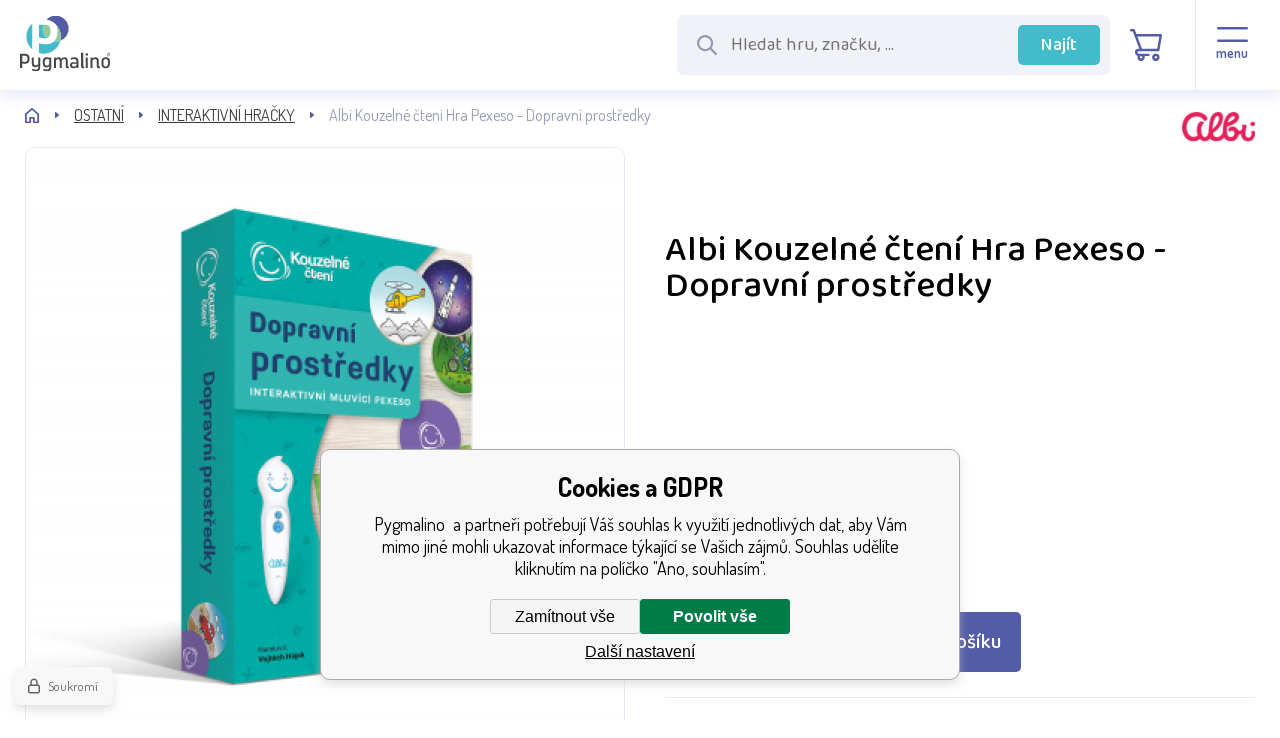

--- FILE ---
content_type: text/html; charset=utf-8
request_url: https://www.pygmalino.cz/pexeso-dopravni-prostredky/
body_size: 12072
content:
<!DOCTYPE html><html lang="cs"><head prefix="og: http://ogp.me/ns# fb: http://ogp.me/ns/fb#"><meta name="author" content="Pygmalino" data-binargon="{&quot;fce&quot;:&quot;6&quot;, &quot;id&quot;:&quot;1758&quot;, &quot;menaId&quot;:&quot;1&quot;, &quot;menaName&quot;:&quot;Kč&quot;, &quot;languageCode&quot;:&quot;cs-CZ&quot;, &quot;skindir&quot;:&quot;pygmalino&quot;, &quot;cmslang&quot;:&quot;1&quot;, &quot;langiso&quot;:&quot;cs&quot;, &quot;skinversion&quot;:1769090881, &quot;zemeProDoruceniISO&quot;:&quot;CZ&quot;}"><meta name="robots" content="index, follow, max-snippet:-1, max-image-preview:large"><meta http-equiv="content-type" content="text/html; charset=utf-8"><meta property="og:url" content="https://www.pygmalino.cz/pexeso-dopravni-prostredky/"/><meta property="og:site_name" content="https://www.pygmalino.cz"/><meta property="og:description" content="Pexeso je všeobecně známá a oblíbená hra. Díky zvukům však získává zcela nový rozměr a kombinuje vizuální a poslechovou paměť. Nabízí také více herních"/><meta property="og:title" content="Albi Kouzelné čtení Hra Pexeso - Dopravní prostředky"/><link rel="alternate" href="https://www.pygmalino.cz/pexeso-dopravni-prostredky/" hreflang="cs-CZ" /><link rel="alternate" href="https://www.pygmalino.sk/pexeso-dopravni-prostredky/" hreflang="sk-SK" />
  <link rel="image_src" href="https://www.pygmalino.cz/imgcache/a/8/p26-pxa-69639jpg-s-55f44ed45499eba99aae187c7487ccda_260_260_99656.jpg" />
  <meta property="og:type" content="product"/>
  <meta property="og:image" content="https://www.pygmalino.cz/imgcache/a/8/p26-pxa-69639jpg-s-55f44ed45499eba99aae187c7487ccda_260_260_99656.jpg"/>
 <meta name="description" content="Pexeso je všeobecně známá a oblíbená hra. Díky zvukům však získává zcela nový rozměr a kombinuje vizuální a poslechovou paměť. Nabízí také více herních">
<meta name="keywords" content="Albi Kouzelné čtení Hra Pexeso - Dopravní prostředky">
<meta name="audience" content="all">
<link rel="canonical" href="https://www.pygmalino.cz/pexeso-dopravni-prostredky/"><link rel="alternate" href="https://www.pygmalino.cz/publicdoc/rss_atom.xml" type="application/atom+xml" title=" (https://www.pygmalino.cz)" ><link rel="shortcut icon" href="https://www.pygmalino.cz/favicon.ico" type="image/x-icon">
			<meta name="viewport" content="width=device-width,initial-scale=1"><title>Albi Kouzelné čtení Hra Pexeso - Dopravní prostředky - Pygmalino </title><link rel="stylesheet" href="/skin/version-1769090881/pygmalino/css-obecne.css" type="text/css"><link rel="preconnect" href="https://fonts.googleapis.com"><link rel="preconnect" href="https://fonts.gstatic.com" crossorigin="true"><link href="https://fonts.googleapis.com/css2?family=Baloo+2:wght@400;500&amp;family=Dosis:wght@400;600;700&amp;display=swap" rel="stylesheet"><!--commonTemplates_head--><script data-binargon="commonGTAG (zalozeni gtag dataLayeru - dela se vzdy)">
			window.dataLayer = window.dataLayer || [];
			function gtag(){dataLayer.push(arguments);}
			gtag("js",new Date());
		</script><script data-binargon="commonGTAG (consents default)">
			gtag("consent","default",{
				"functionality_storage":"denied",
				"security_storage":"denied",
				"analytics_storage":"denied",
				"ad_storage":"denied",
				"personalization_storage":"denied",
				"ad_personalization":"denied",
				"ad_user_data":"denied",
				"wait_for_update":500
			});
		</script><script data-binargon="commonGTAG (consents update)">
			gtag("consent","update",{
				"functionality_storage":"denied",
				"security_storage":"denied",
				"analytics_storage":"denied",
				"ad_storage":"denied",
				"personalization_storage":"denied",
				"ad_personalization":"denied",
				"ad_user_data":"denied"
			});
		</script><script data-binargon="commonGTAG (GA4)" async="true" src="https://www.googletagmanager.com/gtag/js?id=G-E4SEECX7DL"></script><script data-binargon="commonGTAG (GA4)">
				gtag("config","G-E4SEECX7DL",{
					"send_page_view":false
				});
			</script><script data-binargon="commonGTAG (Google Ads)" async="true" src="https://www.googletagmanager.com/gtag/js?id=AW-575748858"></script><script data-binargon="commonGTAG (Google Ads)">
				gtag("config","AW-575748858",{});
			</script><script data-binargon="commonGTAG (data stranky)">
			gtag("set",{
				"currency":"CZK",
				"linker":{
					"domains":["https://www.pygmalino.cz/","https://www.pygmalino.sk/"],
					"decorate_forms": false
				}
			});

			
			gtag("event","page_view",{
				"ecomm_category":"OSTATNÍ\/INTERAKTIVNÍ HRAČKY\/Albi Kouzelné čtení Hra Pexeso - Dopravní prostředky","ecomm_prodid":["26-PXA"],"ecomm_totalvalue":249,"pagetype":"product","ecomm_pagetype":"product","dynx_prodid":["26-PXA"],"dynx_totalvalue":249,"dynx_pagetype":"product"
			});

			
				gtag("event","view_item",{
					"items":[{
						"brand":"Albi",
						"category":"OSTATNÍ\/INTERAKTIVNÍ HRAČKY\/Albi Kouzelné čtení Hra Pexeso - Dopravní prostředky",
						"google_business_vertical":"retail",
						"id":"26-PXA",
						"list_position":1,
						"name":"Albi Kouzelné čtení Hra Pexeso - Dopravní prostředky",
						"price":249,
						"quantity":1
					}]
				});
			</script><!--EO commonTemplates_head--></head><body class="cmsBody cmsBody--fce-6"><header class="header"><div class="header__container container"><div class="header__content content"><div class="header__logo"><a class="logo" href="https://www.pygmalino.cz/" title="Pygmalino " role="banner"><img class="logo__image" src="https://www.pygmalino.cz/skin/pygmalino/svg/img_logo.svg" alt="logo" width="148" height="91" loading="lazy">Pygmalino </a></div><div class="header__search" id="js-search"><form class="search search--default" action="https://www.pygmalino.cz/hledani/" method="post" role="search" id="js-search-form"><div class="search__wrappingContainer js-search-wrapping-container"><div class="search__innerContainer search__innerContainer--default" id="js-search-inner-container"><input type="hidden" name="send" value="1"><input type="hidden" name="listpos" value="0"><img class="search__icon" src="https://www.pygmalino.cz/skin/pygmalino/svg/search/ico_mglass.svg" width="24" height="24" alt="" loading="lazy"><input class="search__input search__input--default exclude" type="text" name="as_search" placeholder="Hledat hru, značku, ..." autocomplete="off" id="js-search-input"><button class="search__button search__button--default" type="submit">Najít</button></div></div></form></div><div class="header__contact"><div class="contact contact--default"><div class="contact__item"><a class="contact__link contact__link--email" href="mailto:info@pygmalino.cz" title=""><img class="contact__link-icon contact__link-icon--email" src="https://www.pygmalino.cz/skin/pygmalino/svg/contact/ico_email.svg" alt="email" loading="lazy"><span class="contact__link-text">info@pygmalino.cz</span></a></div><div class="contact__item"><a class="contact__link contact__link--phone" href="tel:+420%20777%20793%20394" title=""><img class="contact__link-icon contact__link-icon--phone" src="https://www.pygmalino.cz/skin/pygmalino/svg/contact/ico_phone.svg" alt="phone" loading="lazy"><span class="contact__link-text">+420 777 793 394</span></a></div></div></div><div class="header__language"><div class="language" onclick="document.querySelector('.js-common-popup[data-id=commonInternationalMenu]')?.classList.add('commonPopUp--visible')"><div class="language__frame"><img class="language__icon" src="https://i.binargon.cz/commonInternationalMenu/cz.svg" width="30" height="30" alt="{/gsdata/lang/item[@selected = 1]/@LangCultureNames}" loading="lazy"></div><img class="language__arrow" src="https://www.pygmalino.cz/skin/pygmalino/svg/language/ico_arrow.svg" alt="" loading="lazy"></div></div><div class="header__control"><div class="headerControl"><a class="headerControl__item headerControl__item--account js-fancybox" onclick="document.querySelector('.js-common-popup[data-id=commonUserDialog]')?.classList.add('commonPopUp--visible')"><div class="headerControl__icon headerControl__icon--account"><img alt="user" src="https://www.pygmalino.cz/skin/pygmalino/svg/control/ico_user.svg" loading="lazy"></div><div class="headerControl__title">Přihlásit</div></a><a class="headerControl__item headerControl__item--search" id="js-search-toggle"><img class="headerControl__icon-image" alt="cart" src="https://www.pygmalino.cz/skin/pygmalino/svg/control/ico_search.svg" loading="lazy"></a><a class="headerControl__item headerControl__item--cart" href="https://www.pygmalino.cz/pokladna/?wtemp_krok=1"><div class="headerControl__icon headerControl__icon--cart"><img class="headerControl__icon-image" alt="cart" src="https://www.pygmalino.cz/skin/pygmalino/svg/control/ico_cart.svg" loading="lazy"></div><div class="headerControl__title headerControl__title--price">0 Kč</div></a><a class="headerControl__menu"><div class="commonBurger" data-commonBurger='{ "comparsion":0, "language":[{"id":1,"zkratka":"cz","selected":true},{"id":4,"zkratka":"sk"}], "currency":[{"id":1,"zkratka":"Kč","selected":true},{"id":2,"zkratka":"EUR"}], "favorites":{"count":0}, "comparison":{"count":0}, "warrantyClaim":true, "contacts":{ "phone":"+420 777 793 394", "mobil":"", "mail":"info@pygmalino.cz" }, "prihlasen":false }'><div class="commonBurger__icon"></div><div class="commonBurger__iconDescription">menu</div></div></a></div></div></div></div></header><div class="fce6" id="setbind-detail" data-setData='{"a":"https:\/\/www.pygmalino.cz","c":1,"d":2400,"d2":2400,"d3":0,"e":0,"cs":[{"a":1,"b":"Běžné zboží","c":"DEFAULT"},{"a":2,"b":"Novinka","c":"NEW"},{"a":3,"b":"Výprodej","c":"VYPRODEJ"},{"a":5,"b":"Poškozený obal","c":"POSKOZENY"},{"a":6,"b":"Rarita","c":"RARITA"},{"a":8,"b":"AKCE","c":"AKCE"},{"a":10,"b":"Rozbaleno","c":"ROZBALENO"},{"a":11,"b":"Připravujeme","c":"Připravujeme"},{"a":12,"b":"BLACK FRIDAY","c":"BLACK FRIDAY","d":"#000000"},{"a":13,"b":"Dárek","c":"DAREK"},{"a":14,"b":"Oblíbené","c":"OBLIBENE"}],"f":{"a":1,"b":"Kč"},"st":[1],"j":"Albi Kouzelné čtení Hra Pexeso - Dopravní prostředky","k":"1758","m":"26-PXA","n":"69639","o":"8590228035301","p":"https:\/\/www.pygmalino.cz\/imagegen.php?name=26-pxa\/69639.jpg-s-55f44ed45499eba99aae187c7487ccda.jpg&amp;ftime=1658757195","q":205.79,"r":249,"x2":{"a":1,"b":"ks"},"x":{"a":"1","b":{"1":{"a":1,"b":"","c":"ks"},"2":{"a":2,"b":"","c":"g","d":2},"3":{"a":3,"b":"","c":"m","d":2},"4":{"a":4,"b":"","c":"cm","d":2},"5":{"a":5,"b":"","c":"kg","d":2}},"c":{}}}' data-setBindDiscountsCalc="0"><div class="fce6__grid"><div class="fce6__grid-background"></div><div class="fce6__grid-tree"><nav class="commonTree" role="navigation" aria-label="Menu" data-test="1"><ul class="commonTree__list commonTree__list--level-1" data-level="1" data-test="1"><li class="commonTree__row commonTree__row--level-1 commonTree__row--hasChildren" data-level="1"><a class="commonTree__link" title="HRAČKY PRO HOLKY" href="https://www.pygmalino.cz/hracky-pro-holky/">HRAČKY PRO HOLKY</a><span class="commonTree__toggle commonTree__toggle--closed commonTree__toggle--level-1" data-id="-2147483621" data-level="1"></span></li><li class="commonTree__row commonTree__row--level-1 commonTree__row--hasChildren" data-level="1"><a class="commonTree__link" title="HRAČKY PRO KLUKY" href="https://www.pygmalino.cz/hracky-pro-kluky/">HRAČKY PRO KLUKY</a><span class="commonTree__toggle commonTree__toggle--closed commonTree__toggle--level-1" data-id="-2147483620" data-level="1"></span></li><li class="commonTree__row commonTree__row--level-1 commonTree__row--hasChildren" data-level="1"><a class="commonTree__link" title="HRAČKY PRO NEJMENŠÍ" href="https://www.pygmalino.cz/hracky-pro-nejmensi/">HRAČKY PRO NEJMENŠÍ</a><span class="commonTree__toggle commonTree__toggle--closed commonTree__toggle--level-1" data-id="-2147483619" data-level="1"></span></li><li class="commonTree__row commonTree__row--level-1 commonTree__row--hasChildren" data-level="1"><a class="commonTree__link" title="SPOLEČENSKÉ HRY" href="https://www.pygmalino.cz/spolecenske-hry/">SPOLEČENSKÉ HRY</a><span class="commonTree__toggle commonTree__toggle--closed commonTree__toggle--level-1" data-id="-2147483618" data-level="1"></span></li><li class="commonTree__row commonTree__row--level-1 commonTree__row--hasChildren" data-level="1"><a class="commonTree__link" title="STAVEBNICE" href="https://www.pygmalino.cz/stavebnice/">STAVEBNICE</a><span class="commonTree__toggle commonTree__toggle--closed commonTree__toggle--level-1" data-id="-2147483617" data-level="1"></span></li><li class="commonTree__row commonTree__row--level-1 commonTree__row--hasChildren" data-level="1"><a class="commonTree__link" title="NA ZAHRADU A K VODĚ" href="https://www.pygmalino.cz/na-zahradu-a-k-vode/">NA ZAHRADU A K VODĚ</a><span class="commonTree__toggle commonTree__toggle--closed commonTree__toggle--level-1" data-id="-2147483616" data-level="1"></span></li><li class="commonTree__row commonTree__row--level-1 commonTree__row--hasChildren" data-level="1"><a class="commonTree__link" title="VLÁČKY" href="https://www.pygmalino.cz/vlacky/">VLÁČKY</a><span class="commonTree__toggle commonTree__toggle--closed commonTree__toggle--level-1" data-id="-2147483615" data-level="1"></span></li><li class="commonTree__row commonTree__row--level-1 commonTree__row--hasChildren" data-level="1"><a class="commonTree__link" title="TVOŘENÍ" href="https://www.pygmalino.cz/tvoreni/">TVOŘENÍ</a><span class="commonTree__toggle commonTree__toggle--closed commonTree__toggle--level-1" data-id="-2147483614" data-level="1"></span></li><li class="commonTree__row commonTree__row--level-1 commonTree__row--open commonTree__row--hasChildren" data-level="1"><a class="commonTree__link commonTree__link--open" title="OSTATNÍ" href="https://www.pygmalino.cz/ostatni-1/">OSTATNÍ</a><span class="commonTree__toggle commonTree__toggle--open commonTree__toggle--level-1" data-id="-2147483613" data-level="1"></span><ul class="commonTree__list commonTree__list--level-2" data-level="2" data-test="1"><li class="commonTree__row commonTree__row--level-2" data-level="2"><a class="commonTree__link" title="FIGURKY A ZVÍŘÁTKA" href="https://www.pygmalino.cz/ostatni-1/figurky-a-zviratka/">FIGURKY A ZVÍŘÁTKA</a></li><li class="commonTree__row commonTree__row--level-2" data-level="2"><a class="commonTree__link" title="VELKÉ BITVY HISTORIE" href="https://www.pygmalino.cz/ostatni-1/velke-bitvy-historie/">VELKÉ BITVY HISTORIE</a></li><li class="commonTree__row commonTree__row--level-2" data-level="2"><a class="commonTree__link" title="HLAVOLAMY" href="https://www.pygmalino.cz/ostatni-1/hlavolamy/">HLAVOLAMY</a></li><li class="commonTree__row commonTree__row--level-2 commonTree__row--hasChildren" data-level="2"><a class="commonTree__link" title="HUDEBNÍ NÁSTROJE" href="https://www.pygmalino.cz/ostatni-1/hudebni-nastroje/">HUDEBNÍ NÁSTROJE</a><span class="commonTree__toggle commonTree__toggle--closed commonTree__toggle--level-2" data-id="1260" data-level="2"></span></li><li class="commonTree__row commonTree__row--level-2 commonTree__row--open commonTree__row--selected" data-level="2"><a class="commonTree__link commonTree__link--open commonTree__link--selected" title="INTERAKTIVNÍ HRAČKY" href="https://www.pygmalino.cz/ostatni-1/interaktivni-hracky/">INTERAKTIVNÍ HRAČKY</a></li><li class="commonTree__row commonTree__row--level-2" data-level="2"><a class="commonTree__link" title="KOUZELNÁ SBÍRKA POHÁDEK" href="https://www.pygmalino.cz/ostatni-1/kouzelna-sbirka-pohadek/">KOUZELNÁ SBÍRKA POHÁDEK</a></li><li class="commonTree__row commonTree__row--level-2" data-level="2"><a class="commonTree__link" title="PLOPPER-HRAČKY" href="https://www.pygmalino.cz/ostatni-1/plopper-hracky/">PLOPPER-HRAČKY</a></li><li class="commonTree__row commonTree__row--level-2 commonTree__row--hasChildren" data-level="2"><a class="commonTree__link" title="PUZZLE" href="https://www.pygmalino.cz/ostatni-1/puzzle/">PUZZLE</a><span class="commonTree__toggle commonTree__toggle--closed commonTree__toggle--level-2" data-id="1259" data-level="2"></span></li></ul></li><li class="commonTree__row commonTree__row--level-1 commonTree__row--hasChildren" data-level="1"><a class="commonTree__link" title="ZNAČKY" href="https://www.pygmalino.cz/znacky-1/">ZNAČKY</a><span class="commonTree__toggle commonTree__toggle--closed commonTree__toggle--level-1" data-id="-2147483628" data-level="1"></span></li><li class="commonTree__row commonTree__row--level-1" data-level="1"><a class="commonTree__link" title="NOVINKY" href="https://www.pygmalino.cz/novinky-1/">NOVINKY</a></li><li class="commonTree__row commonTree__row--level-1" data-level="1"><a class="commonTree__link" title="Akce" href="https://www.pygmalino.cz/akce-1/">AKCE</a></li><li class="commonTree__row commonTree__row--level-1" data-level="1"><a class="commonTree__link" title="VÝPRODEJ" href="https://www.pygmalino.cz/vyprodej/">VÝPRODEJ</a></li><li class="commonTree__row commonTree__row--level-1" data-level="1"><a class="commonTree__link" title="POŠKOZENÝ OBAL" href="https://www.pygmalino.cz/poskozeny-obal/">POŠKOZENÝ OBAL</a></li></ul></nav></div><div class="fce6__grid-top"><div class="fce6__layout"><div class="fce6__layout-top"><nav class="commonBreadcrumb"><a class="commonBreadcrumb__item commonBreadcrumb__item--first" href="https://www.pygmalino.cz" title="Pygmalino "><span class="commonBreadcrumb__textHP"></span></a><a class="commonBreadcrumb__item commonBreadcrumb__item--regular" href="https://www.pygmalino.cz/ostatni-1/" title="OSTATNÍ">OSTATNÍ</a><a class="commonBreadcrumb__item commonBreadcrumb__item--regular" href="https://www.pygmalino.cz/ostatni-1/interaktivni-hracky/" title="INTERAKTIVNÍ HRAČKY">INTERAKTIVNÍ HRAČKY</a><span class="commonBreadcrumb__item commonBreadcrumb__item--last" title="Albi Kouzelné čtení Hra Pexeso - Dopravní prostředky">Albi Kouzelné čtení Hra Pexeso - Dopravní prostředky</span></nav></div><div class="fce6__layout-left"><div class="mainImage mainImage--thumbnails-true"><a class="mainImage__item js-fancy-thumbnail" target="_blank" title="" data-fslightbox="gallery" data-type="image" href="https://www.pygmalino.cz/imgcache/a/8/p26-pxa-69639jpg-s-55f44ed45499eba99aae187c7487ccda_-1_-1_99656.jpg"><img class="mainImage__image" src="https://www.pygmalino.cz/imgcache/a/8/p26-pxa-69639jpg-s-55f44ed45499eba99aae187c7487ccda_598_598_99656.jpg" id="setbind-image" width="598" height="598" title="Albi Kouzelné čtení Hra Pexeso - Dopravní prostředky" alt="Albi Kouzelné čtení Hra Pexeso - Dopravní prostředky" loading="lazy"></a></div><div data-binargon="commonThumbnails" class="commonThumbnails"><a data-fancybox-group="thumbnails" href="https://www.pygmalino.cz/getimage.php?name=foto/26-pxa/1629893112-69639.jpg" class="js-fancy-thumbnail commonThumbnails__thumbnail commonThumbnails__thumbnail--visible" data-fancybox-type="image" data-type="image"><img class="commonThumbnails__image" src="https://www.pygmalino.cz/imgcache/e/b/p26-pxa-1629893112-69639_133_133_1418438.png" width="133" height="133" alt="Albi Kouzelné čtení Hra Pexeso - Dopravní prostředky" loading="lazy"></a><a data-fancybox-group="thumbnails" href="https://www.pygmalino.cz/getimage.php?name=foto/26-pxa/69639-1-6919.jpg" class="js-fancy-thumbnail commonThumbnails__thumbnail commonThumbnails__thumbnail--visible" data-fancybox-type="image" data-type="image"><img class="commonThumbnails__image" src="https://www.pygmalino.cz/imgcache/a/8/p26-pxa-69639-1-6919_133_133_1326560.png" width="133" height="133" alt="Albi Kouzelné čtení Hra Pexeso - Dopravní prostředky" loading="lazy"></a><a data-fancybox-group="thumbnails" href="https://www.pygmalino.cz/getimage.php?name=foto/26-pxa/69639-1.jpg-s-c1b10cf163c731441722c7bb7e715187.jpg" class="js-fancy-thumbnail commonThumbnails__thumbnail commonThumbnails__thumbnail--visible" data-fancybox-type="image" data-type="image"><img class="commonThumbnails__image" src="https://www.pygmalino.cz/imgcache/a/3/p26-pxa-69639-1jpg-s-c1b10cf163c731441722c7bb7e715187_133_133_104787.png" width="133" height="133" alt="Albi Kouzelné čtení Hra Pexeso - Dopravní prostředky" loading="lazy"></a><a data-fancybox-group="thumbnails" href="https://www.pygmalino.cz/getimage.php?name=foto/26-pxa/69639-2-3582.jpg" class="js-fancy-thumbnail commonThumbnails__thumbnail commonThumbnails__thumbnail--visible commonThumbnails__thumbnail--lastVisible" data-fancybox-type="image" data-type="image"><img class="commonThumbnails__image" src="https://www.pygmalino.cz/imgcache/2/7/p26-pxa-69639-2-3582_133_133_1198727.png" width="133" height="133" alt="Albi Kouzelné čtení Hra Pexeso - Dopravní prostředky" loading="lazy"></a></div></div><a class="fce6__layout-producer fce6__producer-link" href="https://www.pygmalino.cz/albi/" title="Albi"><img class="fce6__producer-logo" src="https://www.pygmalino.cz/imgcache/e/5/publicdoc-albi_90_49_6032.jpg" alt="Albi" title="Albi" loading="lazy"></a><h1 class="fce6__layout-name fce6__name" id="setbind-name">Albi Kouzelné čtení Hra Pexeso - Dopravní prostředky</h1><div class="fce6__layout-labels fce6__labels"></div><form class="fce6__layout-right" action="https://www.pygmalino.cz/pexeso-dopravni-prostredky/"><input name="nakup" type="hidden" value="1758" id="setbind-product-id"><div class="fce6__pricing"><div class="fce6Price"><div class="fce6Price-current-container"><span class="setbind-price-tax-excluded">205.79</span> <span class="fce6Price-current-currency">Kč bez DPH</span><div class="fce6Price-current"><span id="setbind-price-tax-included">249</span> <span class="fce6Price-current-currency">Kč</span></div></div><div class="fce6Price-before-container"><div class="fce6Price-before" id="setbind-price-before-node" style="display:none;"><span class="fce6Price-before-value" id="setbind-price-tax-before">0</span><span class="fce6Price-before-currency"> Kč</span></div></div></div><div class="fce6Discount" id="setbind-savings-percent-node-2"><div class="fce6Discount__container"><span class="fce6Discount__value" id="setbind-savings-percent-2">-Infinity</span>%

            <span class="fce6Discount__title">sleva</span></div></div></div><div class="fce6__availability"><span class="fce6Availability" id="setbind-availability"><img class="fce6Availability__icon" src="https://www.pygmalino.cz/skin/pygmalino/svg/product/ico_unavailable.svg" width="22" height="22" alt="" loading="lazy"><span class="fce6Availability__container fce6Availability__container--notAvailable">Není skladem</span></span><span class="fce6__delivery">Kdy zboží dostanu?</span></div><div class="fce6Purchase" method="post"><div class="fce6Purchase__quantity"><div class="quantityInput"><div class="quantityInput__button quantityInput__button--minus" id="setbind-minus"><img class="quantityInput__button-icon" src="https://www.pygmalino.cz/skin/pygmalino/svg/quantity/ico_minus.svg" width="16" height="16" alt="-" loading="lazy"></div><input class="quantityInput__input" type="text" name="ks" value="1" id="setbind-quantity"><div class="quantityInput__button quantityInput__button--plus" id="setbind-plus"><img class="quantityInput__button-icon" src="https://www.pygmalino.cz/skin/pygmalino/svg/quantity/ico_plus.svg" width="16" height="16" alt="+" loading="lazy"></div></div></div><div class="fce6Purchase__unit">ks</div><button class="fce6Purchase__button" type="submit"><img class="fce6Purchase__button-icon" src="https://www.pygmalino.cz/skin/pygmalino/svg/product/ico_cart.svg" width="32" height="32" alt="cart" loading="lazy"><span class="fce6Purchase__button-text">Do košíku</span></button><a class="fce6Purchase__favorites" href="https://www.pygmalino.cz/pexeso-dopravni-prostredky/?createfav=1758" rel="nofollow" title=""><img src="https://www.pygmalino.cz/skin/pygmalino/svg/product/ico_heart.svg" width="27" height="27" alt="fav" loading="lazy"></a></div><div class="fce6__formsControl"><a class="fce6__formsControlFavorites" href="https://www.pygmalino.cz/pexeso-dopravni-prostredky/?createfav=1758" rel="nofollow" title=""><img src="https://www.pygmalino.cz/skin/pygmalino/svg/product/ico_heart.svg" width="27" height="27" alt="fav" loading="lazy"></a><a class="fce6__formsControlButton" onclick="document.querySelector('.js-common-popup[data-id=commonQuestion]')?.classList.add('commonPopUp--visible')"><img class="fce6__formsControlButton-icon" src="https://www.pygmalino.cz/skin/pygmalino/svg/forms/ico_chat.svg" width="" height="" alt="" loading="lazy"><div class="fce6__formsControlButton-title">Dotaz prodejci</div></a><a class="fce6__formsControlButton" onclick="document.querySelector('.js-common-popup[data-id=commonWatchDog]')?.classList.add('commonPopUp--visible')"><img class="fce6__formsControlButton-icon" src="https://www.pygmalino.cz/skin/pygmalino/svg/forms/ico_bell.svg" width="" height="" alt="" loading="lazy"><div class="fce6__formsControlButton-title">Hlídač cen a skladů</div></a></div><div class="fce6__properties"><div class="fce6__property"><span class="fce6__property-label">Kód:
                                    </span><span class="fce6__property-value" id="setbind-code">26-PXA</span></div><div class="fce6__property"><span class="fce6__property-label">Záruka:
                                    </span><span class="fce6__property-value">24 měsíců</span></div><div class="fce6__property fce6__property--last"><span class="fce6__property-label">EAN:
                                    </span><span class="fce6__property-value" id="setbind-ean">8590228035301</span></div></div></form></div></div><div class="fce6__grid-description"><div class="fce6__title">Popis produktu</div><div class="fce6__description"><p>Pexeso je všeobecně známá a oblíbená hra. Díky zvukům však získává zcela nový rozměr a kombinuje vizuální a poslechovou paměť. Nabízí také více herních variant. Děti si mohou ověřit, zda dokáží rozeznat zvuky dopravních prostředků, se kterými se setkávají každý den.</p><br>Albi Česká republika a.s., Palác Karlín, Thámova 289/13, 186 00 Praha 8, info@albi.cz</div></div><div class="fce6__grid-files"></div><div class="fce6__grid-parameters"><div class="fce6__title">Parametry</div><div class="fce6Parameters"><div class="fce6Parameters__item"><div class="fce6Parameters__item-name">Věk:
                    </div><div class="fce6Parameters__item-value">3+</div></div><div class="fce6Parameters__item"><div class="fce6Parameters__item-name">Délka hry:
                    </div><div class="fce6Parameters__item-value">15+</div></div><div class="fce6Parameters__item"><div class="fce6Parameters__item-name">Počet hráčů:
                    </div><div class="fce6Parameters__item-value">2-4</div></div></div></div></div></div><div class="relatedProducts"><div class="relatedProducts__container container"><div class="relatedProducts__content content"><div class="relatedProducts__columns columns-2"><div></div><div><div class="relatedProducts__group-title">Zákazníci nakoupili také</div><div class="relatedProducts__items" data-related="1"><div class="productsGridContainer"><div class="productsGrid productsGrid--default js-products-grid"><div class="product product--catalog"><a class="product__overlay-back" href="https://www.pygmalino.cz/kc-hra-pexeso-zvuky-kolem-nas/"></a><a class="product__link" href="https://www.pygmalino.cz/kc-hra-pexeso-zvuky-kolem-nas/" title="Albi Kouzelné čtení Hra Pexeso - Zvuky kolem nás"><div class="product__top"><div class="product__front"><img class="product__image" src="https://www.pygmalino.cz/imgcache/c/6/p26-pxd-69636jpg-s-949cf6ad55ad1f3eba8031536d8a10ad_360_360_105321.jpg" width="360" height="360" alt="Albi Kouzelné čtení Hra Pexeso - Zvuky kolem nás" title="Albi Kouzelné čtení Hra Pexeso - Zvuky kolem nás" loading="lazy"></div></div><div class="product__name">Albi Kouzelné čtení Hra Pexeso - Zvuky kolem nás</div><div class="product__labels"><div class="product__label"><div class="product__label-frame"><img class="product__label-icon" src="https://www.pygmalino.cz/skin/pygmalino/svg/product/ico_players.svg" width="20" height="16" alt="players" loading="lazy"></div><div class="product__label-value">2-4</div></div><div class="product__label"><div class="product__label-frame"><img class="product__label-icon" src="https://www.pygmalino.cz/skin/pygmalino/svg/product/ico_time.svg" width="19" height="19" alt="time" loading="lazy"></div><div class="product__label-value">15+</div></div><div class="product__label"><div class="product__label-frame"><img class="product__label-icon" src="https://www.pygmalino.cz/skin/pygmalino/svg/product/ico_age.svg" width="22" height="17" alt="age" loading="lazy"></div><div class="product__label-value">3+</div></div></div><div class="product__availability"><div class="productAvailability productAvailability--available" title="Skladem"><img class="productAvailability__icon" src="https://www.pygmalino.cz/skin/pygmalino/svg/product/ico_check.svg" width="22" height="22" alt="" loading="lazy">Skladem 1</div></div><div class="product__price"><div class="product__price-current product__price-current--discounted-
                        false">249 Kč</div><div class="product__price-before"></div></div></a><form class="product__purchase js-toCart" action="https://www.pygmalino.cz/pexeso-dopravni-prostredky/" method="post"><input type="hidden" name="nakup" value="1755"><input type="hidden" name="ks" value="1"><a class="product__favorites" href="?createfav=1755" rel="nofollow" title=""><img src="https://www.pygmalino.cz/skin/pygmalino/svg/product/ico_heart.svg" width="27" height="27" alt="fav" loading="lazy"></a><button class="product__button" type="submit"><img class="product__button-icon" src="https://www.pygmalino.cz/skin/pygmalino/svg/product/ico_cart.svg" width="32" height="32" alt="cart" loading="lazy"><span class="product__button-text">Do košíku</span></button></form></div><div class="product product--catalog"><a class="product__overlay-back" href="https://www.pygmalino.cz/albi-kouzelne-cteni-kniha-basnicky-z-lesa-1/"></a><a class="product__link" href="https://www.pygmalino.cz/albi-kouzelne-cteni-kniha-basnicky-z-lesa-1/" title="Albi Kouzelné čtení Kniha Básničky z lesa"><div class="product__top"><div class="product__front"><img class="product__image" src="https://www.pygmalino.cz/imgcache/3/e/p26-bzl-BZL-albi-kc-basnicky-z-lesa-1_360_360_382331.jpg" width="360" height="360" alt="Albi Kouzelné čtení Kniha Básničky z lesa" title="Albi Kouzelné čtení Kniha Básničky z lesa" loading="lazy"></div></div><div class="product__name">Albi Kouzelné čtení Kniha Básničky z lesa</div><div class="product__labels"></div><div class="product__availability"><div class="productAvailability productAvailability--available" title="Skladem"><img class="productAvailability__icon" src="https://www.pygmalino.cz/skin/pygmalino/svg/product/ico_check.svg" width="22" height="22" alt="" loading="lazy">Skladem 2</div></div><div class="product__price"><div class="product__price-current product__price-current--discounted-
                        false">229 Kč</div><div class="product__price-before"></div></div></a><form class="product__purchase js-toCart" action="https://www.pygmalino.cz/pexeso-dopravni-prostredky/" method="post"><input type="hidden" name="nakup" value="33132"><input type="hidden" name="ks" value="1"><a class="product__favorites" href="?createfav=33132" rel="nofollow" title=""><img src="https://www.pygmalino.cz/skin/pygmalino/svg/product/ico_heart.svg" width="27" height="27" alt="fav" loading="lazy"></a><button class="product__button" type="submit"><img class="product__button-icon" src="https://www.pygmalino.cz/skin/pygmalino/svg/product/ico_cart.svg" width="32" height="32" alt="cart" loading="lazy"><span class="product__button-text">Do košíku</span></button></form></div><div class="product product--catalog"><a class="product__overlay-back" href="https://www.pygmalino.cz/kc-minikniha-s-vysekem-dinosaurus/"></a><a class="product__link" href="https://www.pygmalino.cz/kc-minikniha-s-vysekem-dinosaurus/" title="Albi Kouzelné čtení Minikniha s výsekem - Dinosaurus"><div class="product__top"><div class="product__front"><img class="product__image" src="https://www.pygmalino.cz/imgcache/b/a/p26-q7e-31048jpg-s-e8c40b723d96be6a249dae0d7f889c72_360_360_142238.jpg" width="360" height="360" alt="Albi Kouzelné čtení Minikniha s výsekem - Dinosaurus" title="Albi Kouzelné čtení Minikniha s výsekem - Dinosaurus" loading="lazy"></div></div><div class="product__name">Albi Kouzelné čtení Minikniha s výsekem - Dinosaurus</div><div class="product__labels"><div class="product__label"><div class="product__label-frame"><img class="product__label-icon" src="https://www.pygmalino.cz/skin/pygmalino/svg/product/ico_players.svg" width="20" height="16" alt="players" loading="lazy"></div><div class="product__label-value">1+</div></div><div class="product__label"><div class="product__label-frame"><img class="product__label-icon" src="https://www.pygmalino.cz/skin/pygmalino/svg/product/ico_time.svg" width="19" height="19" alt="time" loading="lazy"></div><div class="product__label-value">15+</div></div><div class="product__label"><div class="product__label-frame"><img class="product__label-icon" src="https://www.pygmalino.cz/skin/pygmalino/svg/product/ico_age.svg" width="22" height="17" alt="age" loading="lazy"></div><div class="product__label-value">2+</div></div></div><div class="product__availability"><div class="productAvailability productAvailability--available" title="Skladem"><img class="productAvailability__icon" src="https://www.pygmalino.cz/skin/pygmalino/svg/product/ico_check.svg" width="22" height="22" alt="" loading="lazy">Skladem 2</div></div><div class="product__price"><div class="product__price-current product__price-current--discounted-
                        false">229 Kč</div><div class="product__price-before"></div></div></a><form class="product__purchase js-toCart" action="https://www.pygmalino.cz/pexeso-dopravni-prostredky/" method="post"><input type="hidden" name="nakup" value="1793"><input type="hidden" name="ks" value="1"><a class="product__favorites" href="?createfav=1793" rel="nofollow" title=""><img src="https://www.pygmalino.cz/skin/pygmalino/svg/product/ico_heart.svg" width="27" height="27" alt="fav" loading="lazy"></a><button class="product__button" type="submit"><img class="product__button-icon" src="https://www.pygmalino.cz/skin/pygmalino/svg/product/ico_cart.svg" width="32" height="32" alt="cart" loading="lazy"><span class="product__button-text">Do košíku</span></button></form></div></div></div></div></div></div></div></div></div><div class="order-container"><div class="benefits"><div class="benefits__container container"><div class="benefits__content content"><div class="benefits__contact"><div class="benefits__contact-text"><div class="benefits__contact-title">Jsme i velkoobchod</div><div class="benefits__contact-description">V případě zájmu o velkoobchodní spolupráci nás prosím kontaktujte.</div></div><div class="benefitsContact benefitsContact--default"><div class="benefitsContact__item"><a class="benefitsContact__link benefitsContact__link--email" href="mailto:info@pygmalino.cz" title=""><img class="benefitsContact__link-icon benefitsContact__link-icon--email" src="https://www.pygmalino.cz/skin/pygmalino/svg/contact/ico_email.svg" alt="email" loading="lazy"><span class="benefitsContact__link-text">info@pygmalino.cz</span></a></div><div class="benefitsContact__item"><a class="benefitsContact__link benefitsContact__link--phone" href="tel:+420%20777%20793%20394" title=""><img class="benefitsContact__link-icon benefitsContact__link-icon--phone" src="https://www.pygmalino.cz/skin/pygmalino/svg/contact/ico_phone.svg" alt="phone" loading="lazy"><span class="benefitsContact__link-text">+420 777 793 394</span></a></div></div></div><img class="benefits__logo" src="https://www.pygmalino.cz/skin/pygmalino/svg/img_logo.svg" width="123" height="76" alt="Pygmalino" loading="lazy"><div class="benefits__columns"><div class="benefit benefit--after-banners"><div class="benefit__frame"><img src="https://www.pygmalino.cz/skin/pygmalino/svg/benefits/ico_benefit_1.svg" width="" height="" alt="" loading="lazy"></div><div class="benefit__text"><div class="benefit__title">Doprava zdarma</div><div class="benefit__description">Doprava zdarma od 2400 Kč</div></div></div><div class="benefit benefit--after-banners"><div class="benefit__frame"><img src="https://www.pygmalino.cz/skin/pygmalino/svg/benefits/ico_benefit_2.svg" width="" height="" alt="" loading="lazy"></div><div class="benefit__text"><div class="benefit__title">Rychlá expedice</div><div class="benefit__description">Objednávky expedujeme do 24 hodin</div></div></div><div class="benefit benefit--after-banners"><div class="benefit__frame"><img src="https://www.pygmalino.cz/skin/pygmalino/svg/benefits/ico_benefit_3.svg" width="" height="" alt="" loading="lazy"></div><div class="benefit__text"><div class="benefit__title">Osobní odběr</div><div class="benefit__description">Možnost vyzvednout zboží osobně</div></div></div><div class="benefit benefit--after-banners"><div class="benefit__frame"><img src="https://www.pygmalino.cz/skin/pygmalino/svg/benefits/ico_benefit_4.svg" width="" height="" alt="" loading="lazy"></div><div class="benefit__text"><div class="benefit__title">Smysluplné hračky</div><div class="benefit__description">Hračky pro všestranný rozvoj dítěte</div></div></div><div class="benefit benefit--after-banners"><div class="benefit__frame"><img src="https://www.pygmalino.cz/skin/pygmalino/svg/benefits/ico_benefit_5.svg" width="" height="" alt="" loading="lazy"></div><div class="benefit__text"><div class="benefit__title">Produkty skladem</div><div class="benefit__description">90 % produktů máme skladem</div></div></div><img class="benefits__mobile-logo" src="https://www.pygmalino.cz/skin/pygmalino/svg/img_logo.svg" width="127" height="79" alt="Pygmalino" loading="lazy"></div></div></div></div><div class="newsletter"><div class="newsletter__container container"><div class="newsletter__content content"><div class="newsletter__title"><img class="newsletter__title-icon" src="https://www.pygmalino.cz/skin/pygmalino/svg/newsletter/ico_percent.svg" width="53" height="" alt="" loading="lazy"><div class="newsletter__title-text">Slevy a novinky e-mailem:</div></div><form action="https://www.pygmalino.cz/pexeso-dopravni-prostredky/" method="post" class="newsletter__form"><div class="newsletter__container-inner"><input type="email" class="newsletter__input" name="enov" placeholder="Váš e-mail" pattern="^\s*[^@\s]+@(\w+(-\w+)*\.)+[a-zA-Z]{2,63}\s*$" title="Zadejte validní e-mail" required="1"><button class="newsletter__button">Chci odebírat</button></div></form><div class="newsletter__contact"><div class="newsletterContact newsletterContact--default"><div class="newsletterContact__item"><a class="newsletterContact__link newsletterContact__link--email" href="mailto:info@pygmalino.cz" title=""><img class="newsletterContact__link-icon newsletterContact__link-icon--email" src="https://www.pygmalino.cz/skin/pygmalino/svg/contact/ico_email_white.svg" alt="email" loading="lazy"><span class="newsletterContact__link-text">info@pygmalino.cz</span></a></div><div class="newsletterContact__item"><a class="newsletterContact__link newsletterContact__link--phone" href="tel:+420%20777%20793%20394" title=""><img class="newsletterContact__link-icon newsletterContact__link-icon--phone" src="https://www.pygmalino.cz/skin/pygmalino/svg/contact/ico_phone_white.svg" alt="phone" loading="lazy"><span class="newsletterContact__link-text">+420 777 793 394</span></a></div></div></div></div></div></div></div><footer class="footer"><div class="footer__container container container--1920"><div class="footer__content content"><div class="footer__store"><a href="https://goo.gl/maps/17RD88QE9xTKA5XH6" target="_blank"><img src="https://www.pygmalino.cz/skin/pygmalino/images/footer/img_store.png" width="368" height="299" alt="store" loading="lazy"></a></div><div class="footer__map"><a href="https://goo.gl/maps/17RD88QE9xTKA5XH6" target="_blank"><img class="footer__map-image" src="https://www.pygmalino.cz/skin/pygmalino/images/footer/img_map.png" width="368" height="299" alt="map" loading="lazy"></a></div><div class="footer__columns"><div class="footer__column footer__column--1"><address class="address"><div class="address__name">Pygmalino s.r.o.</div><div class="address__row address__row--detail">Areál VOP</div><div class="address__row address__row--street">Lípová 1131</div><div class="address__row address__row--city-zip">737 01 Český Těšín</div></address></div><div class="footer__column footer__column--2"><ul class="footerTextpages footerTextpages--default js-footerTextpages"><li class="footerTextpages__item"><a href="https://www.pygmalino.cz/o-firme/" title="O firmě" class="footerTextpages__link ">O firmě</a></li><li class="footerTextpages__item footerTextpages__item--TXTOBCH"><a href="https://www.pygmalino.cz/obchodni-podminky-1/" title="Obchodní podmínky" class="footerTextpages__link ">Obchodní podmínky</a></li><li class="footerTextpages__item"><a href="https://www.pygmalino.cz/doprava/" title="Doprava" class="footerTextpages__link ">Doprava</a></li><li class="footerTextpages__item"><a href="https://www.pygmalino.cz/platba/" title="Platba" class="footerTextpages__link ">Platba</a></li><li class="footerTextpages__item"><a href="https://www.pygmalino.cz/gdpr/" title="GDPR" class="footerTextpages__link ">GDPR</a></li><li class="footerTextpages__item"><a href="https://www.pygmalino.cz/reklamacni-rad/" title="Reklamační řád" class="footerTextpages__link ">Reklamační řád</a></li></ul></div><div class="footer__column footer__column--3"><ul class="footerTextpages footerTextpages--default js-footerTextpages"><li class="footerTextpages__item"><a href="https://www.pygmalino.cz/kontakty/" title="Kontakty" class="footerTextpages__link ">Kontakty</a></li><li class="footerTextpages__item"><a href="https://www.pygmalino.cz/turnaj/" title="Turnaj" class="footerTextpages__link ">Turnaj</a></li><li class="footerTextpages__item"><a href="https://www.pygmalino.cz/ziskana-oceneni/" title="Získaná ocenění" class="footerTextpages__link ">Získaná ocenění</a></li><li class="footerTextpages__item"><a href="https://www.pygmalino.cz/katalog-hracek/" title="Katalog hraček " class="footerTextpages__link ">Katalog hraček </a></li><li class="footerTextpages__item footerTextpages__item--sitemap"><a href="https://www.pygmalino.cz/sitemap/" title="Mapa stránek" class="footerTextpages__link ">Mapa stránek</a></li></ul><a class="footerTextpages__link" href="https://www.pygmalino.cz/reklamace/" name="reklamace">Reklamace</a></div><div class="footer__column footer__column--4"><div class="footer__title">Jsme i velkoobchod</div><div class="footer__text">V případě zájmu o velkoobchodní spolupráci nás prosím kontaktujte.</div><div class="footerContact footerContact--default"><div class="footerContact__item"><a class="footerContact__link footerContact__link--email" href="mailto:info@pygmalino.cz" title=""><img class="footerContact__link-icon footerContact__link-icon--email" src="https://www.pygmalino.cz/skin/pygmalino/svg/contact/ico_email_white.svg" alt="email" loading="lazy"><span class="footerContact__link-text">info@pygmalino.cz</span></a></div><div class="footerContact__item"><a class="footerContact__link footerContact__link--phone" href="tel:+420%20777%20793%20394" title=""><img class="footerContact__link-icon footerContact__link-icon--phone" src="https://www.pygmalino.cz/skin/pygmalino/svg/contact/ico_phone_white.svg" alt="phone" loading="lazy"><span class="footerContact__link-text">+420 777 793 394</span></a></div></div></div></div></div></div></footer><div class="afterFooter"><div class="afterFooter__container container container--1920"><div class="afterFooter__content content"><div class="recaptcha" id="binargonRecaptchaBadge"></div><script type="text/javascript" src="/admin/js/binargon.recaptchaBadge.js" async="true" defer></script><section class="binargon"><span><a target="_blank" href="https://www.binargon.cz/eshop/" title="Tvorba a pronájem eshopů">Tvorba a pronájem eshopů</a> <a target="_blank" title="Binargon – tvorba eshopů, webových stránek a informačních systémů" href="https://www.binargon.cz/">BINARGON.cz</a></span></section></div></div></div><script type="text/javascript" src="/admin/js/index.php?load=binargon.commonBurgerMenu,binargon.toCart,binargon.whisperer,binargon.commonTree,ajaxcontroll,binargon.produktDetailClass,glide,fslightbox"></script><script type="text/javascript" src="https://www.pygmalino.cz/version-1769091078/indexjs_6_1_pygmalino.js"></script><!--commonTemplates (začátek)--><script data-binargon="commonHeurekaWidget (vyjizdeci panel)" type="text/javascript">
      var _hwq = _hwq || [];
      _hwq.push(['setKey', '98C5487E64A3E5D6CCB86CC18DBB370C']);
			_hwq.push(['setTopPos', '60']);
			_hwq.push(['showWidget', '21']);
			(function() {
          var ho = document.createElement('script'); ho.type = 'text/javascript'; ho.async = true;
          ho.src = 'https://cz.im9.cz/direct/i/gjs.php?n=wdgt&sak=98C5487E64A3E5D6CCB86CC18DBB370C';
          var s = document.getElementsByTagName('script')[0]; s.parentNode.insertBefore(ho, s);
      })();
    </script><script type="text/javascript"> (function(sm,a,rt,e,ma,il,i,ng){a._se=a._se||[];for(ng=0;ng<ma.length;ng++){i=sm.createElement(rt); il=sm.getElementsByTagName(rt)[0];i.async=1;i.src=e+ma[ng]+'.js';il.parentNode.insertBefore(i,il);}}) (document,window,'script','https://app.smartemailing.cz/js/tracking/',['tracker']); _se.push(['init', '031be006-b528-11e9-9545-0ac387ba2da6' ]); // Place your custom tracking code here... </script><script data-binargon="common_json-ld (detail)" type="application/ld+json">{"@context":"http://schema.org/","@type":"Product","sku":"26-PXA","name":"Albi Kouzelné čtení Hra Pexeso - Dopravní prostředky","image":["https:\/\/www.pygmalino.cz\/imagegen.php?name=26-pxa\/69639.jpg-s-55f44ed45499eba99aae187c7487ccda.jpg","https:\/\/www.pygmalino.cz\/imagegen.php?name=26-pxa\/1629893112-69639.jpg","https:\/\/www.pygmalino.cz\/imagegen.php?name=26-pxa\/69639-1-6919.jpg","https:\/\/www.pygmalino.cz\/imagegen.php?name=26-pxa\/69639-1.jpg-s-c1b10cf163c731441722c7bb7e715187.jpg","https:\/\/www.pygmalino.cz\/imagegen.php?name=26-pxa\/69639-2-3582.jpg"],"description":"Pexeso je všeobecně známá a oblíbená hra. Díky zvukům však získává zcela nový rozměr a kombinuje vizuální a poslechovou paměť. Nabízí také více herních variant. Děti si mohou ověřit, zda dokáží rozeznat zvuky dopravních prostředků, se kterými se setkávají každý den.Albi Česká republika a.s., Palác Karlín, Thámova 289\/13, 186 00 Praha 8, info@albi.cz","gtin13":"8590228035301","manufacturer":"Albi","brand":{"@type":"Brand","name":"Albi"},"category":"OSTATNÍ","weight":"0.000","isRelatedTo":[],"isSimilarTo":[],"offers":{"@type":"Offer","price":"249","priceValidUntil":"2026-01-24","itemCondition":"http://schema.org/NewCondition","priceCurrency":"CZK","availability":"http:\/\/schema.org\/InStock","url":"https://www.pygmalino.cz/pexeso-dopravni-prostredky/"}}</script><script data-binargon="common_json-ld (breadcrumb)" type="application/ld+json">{"@context":"http://schema.org","@type":"BreadcrumbList","itemListElement": [{"@type":"ListItem","position": 1,"item":{"@id":"https:\/\/www.pygmalino.cz","name":"Pygmalino ","image":""}},{"@type":"ListItem","position": 2,"item":{"@id":"https:\/\/www.pygmalino.cz\/ostatni-1\/","name":"OSTATNÍ","image":"https:\/\/www.pygmalino.cz\/publicdoc\/ostatni.jpg"}},{"@type":"ListItem","position": 3,"item":{"@id":"https:\/\/www.pygmalino.cz\/ostatni-1\/interaktivni-hracky\/","name":"INTERAKTIVNÍ HRAČKY","image":"https:\/\/www.pygmalino.cz\/publicdoc\/foto-26-p67-75415-albi-kvido-pohadkove-divadlo-pirati-3-1-1-229621.jpg"}},{"@type":"ListItem","position": 4,"item":{"@id":"https:\/\/www.pygmalino.cz\/pexeso-dopravni-prostredky\/","name":"Albi Kouzelné čtení Hra Pexeso - Dopravní prostředky","image":"https:\/\/www.pygmalino.cz\/imagegen.php?autoimage=26-pxa"}}]}</script><link data-binargon="commonPrivacy (css)" href="/version-1768900356/libs/commonCss/commonPrivacy.css" rel="stylesheet" type="text/css" media="screen"><link data-binargon="commonPrivacy (preload)" href="/version-1769090881/admin/js/binargon.commonPrivacy.js" rel="preload" as="script"><template data-binargon="commonPrivacy (template)" class="js-commonPrivacy-scriptTemplate"><script data-binargon="commonPrivacy (data)">
				window.commonPrivacyDataLayer = window.commonPrivacyDataLayer || [];
        window.commonPrivacyPush = window.commonPrivacyPush || function(){window.commonPrivacyDataLayer.push(arguments);}
        window.commonPrivacyPush("souhlasy",[{"id":"96","systemId":"gtag_functionality_storage"},{"id":"97","systemId":"gtag_security_storage"},{"id":"98","systemId":"gtag_analytics_storage"},{"id":"99","systemId":"gtag_ad_storage"},{"id":"100","systemId":"gtag_personalization_storage"},{"id":"101","systemId":"gtag_ad_personalization"},{"id":"102","systemId":"gtag_ad_user_data"},{"id":"109","systemId":"cHeurekaMereniKonverzi"}]);
        window.commonPrivacyPush("minimizedType",0);
				window.commonPrivacyPush("dataLayerVersion","0");
				window.commonPrivacyPush("dataLayerName","dataLayer");
				window.commonPrivacyPush("GTMversion",1);
      </script><script data-binargon="commonPrivacy (script)" src="/version-1769090881/admin/js/binargon.commonPrivacy.js" defer></script></template><div data-binargon="commonPrivacy" data-nosnippet="" class="commonPrivacy commonPrivacy--default commonPrivacy--bottom"><aside class="commonPrivacy__bar "><div class="commonPrivacy__header">Cookies a GDPR</div><div class="commonPrivacy__description">Pygmalino  a partneři potřebují Váš souhlas k využití jednotlivých dat, aby Vám mimo jiné mohli ukazovat informace týkající se Vašich zájmů. Souhlas udělíte kliknutím na políčko "Ano, souhlasím".</div><div class="commonPrivacy__buttons "><button class="commonPrivacy__button commonPrivacy__button--disallowAll" type="button" onclick="window.commonPrivacyDataLayer = window.commonPrivacyDataLayer || []; window.commonPrivacyPush = window.commonPrivacyPush || function(){window.commonPrivacyDataLayer.push(arguments);}; document.querySelectorAll('.js-commonPrivacy-scriptTemplate').forEach(template=&gt;{template.replaceWith(template.content)}); window.commonPrivacyPush('denyAll');">Zamítnout vše</button><button class="commonPrivacy__button commonPrivacy__button--allowAll" type="button" onclick="window.commonPrivacyDataLayer = window.commonPrivacyDataLayer || []; window.commonPrivacyPush = window.commonPrivacyPush || function(){window.commonPrivacyDataLayer.push(arguments);}; document.querySelectorAll('.js-commonPrivacy-scriptTemplate').forEach(template=&gt;{template.replaceWith(template.content)}); window.commonPrivacyPush('grantAll');">Povolit vše</button><button class="commonPrivacy__button commonPrivacy__button--options" type="button" onclick="window.commonPrivacyDataLayer = window.commonPrivacyDataLayer || []; window.commonPrivacyPush = window.commonPrivacyPush || function(){window.commonPrivacyDataLayer.push(arguments);}; document.querySelectorAll('.js-commonPrivacy-scriptTemplate').forEach(template=&gt;{template.replaceWith(template.content)}); window.commonPrivacyPush('showDetailed');">Další nastavení</button></div></aside><aside onclick="window.commonPrivacyDataLayer = window.commonPrivacyDataLayer || []; window.commonPrivacyPush = window.commonPrivacyPush || function(){window.commonPrivacyDataLayer.push(arguments);}; document.querySelectorAll('.js-commonPrivacy-scriptTemplate').forEach(template=&gt;{template.replaceWith(template.content)}); window.commonPrivacyPush('showDefault');" class="commonPrivacy__badge"><img class="commonPrivacy__badgeIcon" src="https://i.binargon.cz/commonPrivacy/rgba(100,100,100,1)/privacy.svg" alt=""><div class="commonPrivacy__badgeText">Soukromí</div></aside></div><!--commonTemplates (konec)--><div class="commonPopUp commonPopUp--id-commonInternationalMenu js-common-popup" data-id="commonInternationalMenu"><div class="commonPopUp__overlay js-common-popup-overlay" data-id="commonInternationalMenu" onclick="this.parentElement.classList.remove('commonPopUp--visible')"></div><div class="commonPopUp__close js-common-popup-close" data-id="commonInternationalMenu" onclick="this.parentElement.classList.remove('commonPopUp--visible')"></div><div class="commonPopUp__content"><section id="js-commonInternationalMenu" class="commonInternationalMenu commonInternationalMenu--common-popup-true"><div class="commonInternationalMenu__language"><a class="commonInternationalMenu__languageItem commonInternationalMenu__languageItem--selected commonInternationalMenu__languageItem--cz" hreflang="cz" href="https://www.pygmalino.cz/pexeso-dopravni-prostredky/"><div class="commonInternationalMenu__languageName">Čeština</div><img class="commonInternationalMenu__languageFlag commonInternationalMenu__languageFlag--rectangle" src="https://i.binargon.cz/commonInternationalLangMenu/cz.svg" alt="cz" width="30" loading="lazy"><div class="commonInternationalMenu__languageRadio commonInternationalMenu__languageRadio--selected"></div></a><a class="commonInternationalMenu__languageItem commonInternationalMenu__languageItem--default commonInternationalMenu__languageItem--sk" hreflang="sk" href="https://www.pygmalino.sk/pexeso-dopravni-prostredky/"><div class="commonInternationalMenu__languageName">Slovak</div><img class="commonInternationalMenu__languageFlag commonInternationalMenu__languageFlag--rectangle" src="https://i.binargon.cz/commonInternationalLangMenu/sk.svg" alt="sk" width="30" loading="lazy"><div class="commonInternationalMenu__languageRadio commonInternationalMenu__languageRadio--default"></div></a></div></section></div></div><div class="commonPopUp commonPopUp--id-commonUserDialog js-common-popup" data-id="commonUserDialog"><div class="commonPopUp__overlay js-common-popup-overlay" data-id="commonUserDialog" onclick="this.parentElement.classList.remove('commonPopUp--visible')"></div><div class="commonPopUp__close js-common-popup-close" data-id="commonUserDialog" onclick="this.parentElement.classList.remove('commonPopUp--visible')"></div><div class="commonPopUp__content"><div class="commonUserDialog commonUserDialog--common-popup-true" id="commonUserDialog"><div class="commonUserDialog__loginForm"><div class="commonUserDialog__loginForm__title">Přihlášení</div><form method="post" action="https://www.pygmalino.cz/pexeso-dopravni-prostredky/" class="commonUserDialog__loginForm__form"><input type="hidden" name="loging" value="1"><div class="commonUserDialog__loginForm__row"><label class="commonUserDialog__loginForm__label commonUserDialog__loginForm__label--name">Uživatelské jméno:</label><input class="commonUserDialog__loginForm__input commonUserDialog__loginForm__input--name input" type="text" name="log_new" value="" autocomplete="username"></div><div class="commonUserDialog__loginForm__row"><label class="commonUserDialog__loginForm__label commonUserDialog__loginForm__label--password">Heslo:</label><input class="commonUserDialog__loginForm__input commonUserDialog__loginForm__input--password input" type="password" name="pass_new" value="" autocomplete="current-password"></div><div class="commonUserDialog__loginForm__row commonUserDialog__loginForm__row--buttonsWrap"><a class="commonUserDialog__loginForm__forgottenHref" href="https://www.pygmalino.cz/prihlaseni/">Zapomenuté heslo</a><button class="commonUserDialog__loginForm__button button" type="submit">Přihlásit</button></div><div class="commonUserDialog__loginForm__row commonUserDialog__loginForm__row--facebook"></div><div class="commonUserDialog__loginForm__row commonUserDialog__loginForm__row--seznam"><a class="commonUserDialog__loginForm__seznamButton" href="https://www.pygmalino.cz/libs/commonLogin/seznam.php" target="_blank"><img class="commonUserDialog__loginForm__seznamButton-icon" src="https://i.binargon.cz/logo/seznam-s.svg" width="16" height="16" alt="Seznam" loading="lazy"><span class="commonUserDialog__loginForm__seznamButton-title">Přihlásit přes Seznam</span></a></div><div class="commonUserDialog__loginForm__row commonUserDialog__loginForm__row--register"><span class="commonUserDialog__loginForm__registrationDesc">Nemáte ještě účet?<a class="commonUserDialog__loginForm__registrationHref" href="https://www.pygmalino.cz/registrace/">Zaregistrujte se</a><span class="commonUserDialog__loginForm__registrationDot">.</span></span></div></form></div></div></div></div><div class="commonPopUp commonPopUp--id-commonQuestion js-common-popup" data-id="commonQuestion"><div class="commonPopUp__overlay js-common-popup-overlay" data-id="commonQuestion" onclick="this.parentElement.classList.remove('commonPopUp--visible')"></div><div class="commonPopUp__close js-common-popup-close" data-id="commonQuestion" onclick="this.parentElement.classList.remove('commonPopUp--visible')"></div><div class="commonPopUp__content"><div class="commonQuestion"><h1 class="commonQuestion__main-title">Albi Kouzelné čtení Hra Pexeso - Dopravní prostředky</h1><form id="questionForm" class="commonQuestion__form" method="post" action="https://www.pygmalino.cz/pexeso-dopravni-prostredky/" autocomplete="on"><div class="commonQuestion__row"><label for="stiz_name" class="commonQuestion__label">Jméno a příjmení</label><div class="commonQuestion__value"><input type="text" name="stiz_name" id="stiz_name" class="commonQuestion__input" value="" autocomplete="name" required="true" pattern=".*[\S]{2,}.*"><div class="commonQuestion__validation"><div class="validation" id="validation_stiz_name"><div class="validation__icon"></div>Zadejte prosím své jméno</div></div></div></div><div class="commonQuestion__row"><label for="stiz_mail" class="commonQuestion__label">E-mail</label><div class="commonQuestion__value"><input type="email" class="commonQuestion__input" id="stiz_mail" name="stiz_mail" value="@" autocomplete="email" required="true" pattern="^\s*[^@\s]+@(\w+(-\w+)*\.)+[a-zA-Z]{2,63}\s*$"><div class="commonQuestion__validation"><div class="validation" id="validation_stiz_mail"><div class="validation__icon"></div>Email, na který Vám přijde odpověď</div></div></div></div><div class="commonQuestion__row"><label for="stiz_tel" class="commonQuestion__label">Telefon</label><div class="commonQuestion__value"><input type="tel" class="commonQuestion__input" name="stiz_tel" id="stiz_tel" value="+420" autocomplete="tel" required="true" pattern="^(([+]|00)(\s*[0-9]){1,4}){0,1}(\s*[0-9]){9,10}$"><div class="commonQuestion__validation"><div class="validation" id="validation_stiz_tel"><div class="validation__icon"></div>Zadejte kontaktní telefon</div></div></div></div><div class="commonQuestion__row commonQuestion__row--message"><label for="stiz_text" class="commonQuestion__label">Vzkaz</label><div class="commonQuestion__value"><textarea name="stiz_text" class="commonQuestion__textarea" id="stiz_text" required="true" pattern=".*[\S]{2,}.*"></textarea><div class="commonQuestion__validation"><div class="validation" id="validation_stiz_text"><div class="validation__icon"></div>Vaše přání, alespoň 3 znaků</div></div></div></div><div class="commonQuestion__captcha"><div class="commonQuestion__captcha-google"><input data-binargon="commonReCaptcha" type="hidden" autocomplete="off" name="recaptchaResponse" id="recaptchaResponse" class="js-commonReCaptcha-response"><div style="display: none;"><input type="hidden" name="knihapranicaptcha" id="knihapranicaptcha" value="1"></div></div></div><div class="commonQuestion__buttons-wrapper"><a href="/" title="Zpět do eshopu" class="commonQuestion__back">Zpět do eshopu</a><button type="submit" class="commonQuestion__send">Odeslat</button></div></form></div></div></div><div class="commonPopUp commonPopUp--id-commonWatchDog js-common-popup" data-id="commonWatchDog"><div class="commonPopUp__overlay js-common-popup-overlay" data-id="commonWatchDog" onclick="this.parentElement.classList.remove('commonPopUp--visible')"></div><div class="commonPopUp__close js-common-popup-close" data-id="commonWatchDog" onclick="this.parentElement.classList.remove('commonPopUp--visible')"></div><div class="commonPopUp__content"><div data-binargon="commonWatchDog" class="commonWatchDog commonWatchDog--common-popup-false"><form name="pes" id="pes" method="post" action="https://www.pygmalino.cz/pexeso-dopravni-prostredky/" onsubmit="
					let count = 0;
					document.querySelectorAll('.js-commonWatchDog-checkbox').forEach(input=&gt;{
						if(input.checked){
							count++;
						}
					});
					if(count == 0){
	          event.preventDefault();
						event.stopPropagation();
						alert('vyberte alespon jednu podminku');
					}
				"><input type="hidden" name="haf" value="1" id="id_commonWatchDog_hidden_haf"><div class="commonWatchDog__title">Hlídání produktu</div><input type="hidden" name="detail" id="id_commonWatchDog_hidden_detail" value="1758"><div class="commonWatchDog__text">Zadejte podmínky a email, na který chcete poslat zprávu při splnění těchto podmínek</div><div class="commonWatchDog__body"><div class="commonWatchDog__body__inner"><div class="commonWatchDog__row"><input type="checkbox" name="haf_sklad" id="haf_sklad" class="commonWatchDog__input js-commonWatchDog-checkbox"><label for="haf_sklad" class="commonWatchDog__label">Produkt bude skladem</label></div><div class="commonWatchDog__row"><input type="checkbox" name="haf_cena" id="haf_cena2sdph" class="commonWatchDog__input js-commonWatchDog-checkbox" onchange="
									let input = document.querySelector('.js-haf_cena2sdph_input');
									if(this.checked){
										input.setAttribute('required', true);
                    input.setAttribute('min', 0.01);
									}else{
	                  input.removeAttribute('required');
                    input.removeAttribute('min');
									}
								"><label for="haf_cena2sdph" class="commonWatchDog__label">Pokud cena klesne pod</label><div class="commonWatchDog__price-input"><input type="number" class="commonWatchDog__input js-haf_cena2sdph_input" name="haf_cena2sdph" value="249"></div>Kč</div><div class="commonWatchDog__row"><input type="checkbox" name="haf_cena3" id="haf_cena3" class="commonWatchDog__input js-commonWatchDog-checkbox" checked><label for="haf_cena3" class="commonWatchDog__label">Při každé změně ceny</label></div><div class="commonWatchDog__row commonWatchDog__row--email"><label for="haf_mail" class="commonWatchDog__label commonWatchDog__label--email">Pošlete zprávu na můj email</label><input class="commonWatchDog__input" type="email" name="haf_mail" id="haf_mail" pattern=".*[\S]{2,}.*" required="true" value="@"></div></div></div><div class="commonWatchDog__footer"><div class="commonWatchDog__captcha"><input data-binargon="commonReCaptcha" type="hidden" autocomplete="off" name="recaptchaResponse" id="recaptchaResponse" class="js-commonReCaptcha-response"><div style="display: none;"><input type="hidden" name="" id="" value="1"></div></div><div class="commonWatchDog__button"><button class="btn" type="submit">Hlídat</button></div></div></form></div></div></div></body></html>


--- FILE ---
content_type: text/html; charset=utf-8
request_url: https://www.google.com/recaptcha/api2/anchor?ar=1&k=6LdTql0hAAAAABATp8AV2j-RTh7KcCb1ZSOs3RXe&co=aHR0cHM6Ly93d3cucHlnbWFsaW5vLmN6OjQ0Mw..&hl=en&v=PoyoqOPhxBO7pBk68S4YbpHZ&size=invisible&anchor-ms=20000&execute-ms=30000&cb=32szkoc82wv7
body_size: 48699
content:
<!DOCTYPE HTML><html dir="ltr" lang="en"><head><meta http-equiv="Content-Type" content="text/html; charset=UTF-8">
<meta http-equiv="X-UA-Compatible" content="IE=edge">
<title>reCAPTCHA</title>
<style type="text/css">
/* cyrillic-ext */
@font-face {
  font-family: 'Roboto';
  font-style: normal;
  font-weight: 400;
  font-stretch: 100%;
  src: url(//fonts.gstatic.com/s/roboto/v48/KFO7CnqEu92Fr1ME7kSn66aGLdTylUAMa3GUBHMdazTgWw.woff2) format('woff2');
  unicode-range: U+0460-052F, U+1C80-1C8A, U+20B4, U+2DE0-2DFF, U+A640-A69F, U+FE2E-FE2F;
}
/* cyrillic */
@font-face {
  font-family: 'Roboto';
  font-style: normal;
  font-weight: 400;
  font-stretch: 100%;
  src: url(//fonts.gstatic.com/s/roboto/v48/KFO7CnqEu92Fr1ME7kSn66aGLdTylUAMa3iUBHMdazTgWw.woff2) format('woff2');
  unicode-range: U+0301, U+0400-045F, U+0490-0491, U+04B0-04B1, U+2116;
}
/* greek-ext */
@font-face {
  font-family: 'Roboto';
  font-style: normal;
  font-weight: 400;
  font-stretch: 100%;
  src: url(//fonts.gstatic.com/s/roboto/v48/KFO7CnqEu92Fr1ME7kSn66aGLdTylUAMa3CUBHMdazTgWw.woff2) format('woff2');
  unicode-range: U+1F00-1FFF;
}
/* greek */
@font-face {
  font-family: 'Roboto';
  font-style: normal;
  font-weight: 400;
  font-stretch: 100%;
  src: url(//fonts.gstatic.com/s/roboto/v48/KFO7CnqEu92Fr1ME7kSn66aGLdTylUAMa3-UBHMdazTgWw.woff2) format('woff2');
  unicode-range: U+0370-0377, U+037A-037F, U+0384-038A, U+038C, U+038E-03A1, U+03A3-03FF;
}
/* math */
@font-face {
  font-family: 'Roboto';
  font-style: normal;
  font-weight: 400;
  font-stretch: 100%;
  src: url(//fonts.gstatic.com/s/roboto/v48/KFO7CnqEu92Fr1ME7kSn66aGLdTylUAMawCUBHMdazTgWw.woff2) format('woff2');
  unicode-range: U+0302-0303, U+0305, U+0307-0308, U+0310, U+0312, U+0315, U+031A, U+0326-0327, U+032C, U+032F-0330, U+0332-0333, U+0338, U+033A, U+0346, U+034D, U+0391-03A1, U+03A3-03A9, U+03B1-03C9, U+03D1, U+03D5-03D6, U+03F0-03F1, U+03F4-03F5, U+2016-2017, U+2034-2038, U+203C, U+2040, U+2043, U+2047, U+2050, U+2057, U+205F, U+2070-2071, U+2074-208E, U+2090-209C, U+20D0-20DC, U+20E1, U+20E5-20EF, U+2100-2112, U+2114-2115, U+2117-2121, U+2123-214F, U+2190, U+2192, U+2194-21AE, U+21B0-21E5, U+21F1-21F2, U+21F4-2211, U+2213-2214, U+2216-22FF, U+2308-230B, U+2310, U+2319, U+231C-2321, U+2336-237A, U+237C, U+2395, U+239B-23B7, U+23D0, U+23DC-23E1, U+2474-2475, U+25AF, U+25B3, U+25B7, U+25BD, U+25C1, U+25CA, U+25CC, U+25FB, U+266D-266F, U+27C0-27FF, U+2900-2AFF, U+2B0E-2B11, U+2B30-2B4C, U+2BFE, U+3030, U+FF5B, U+FF5D, U+1D400-1D7FF, U+1EE00-1EEFF;
}
/* symbols */
@font-face {
  font-family: 'Roboto';
  font-style: normal;
  font-weight: 400;
  font-stretch: 100%;
  src: url(//fonts.gstatic.com/s/roboto/v48/KFO7CnqEu92Fr1ME7kSn66aGLdTylUAMaxKUBHMdazTgWw.woff2) format('woff2');
  unicode-range: U+0001-000C, U+000E-001F, U+007F-009F, U+20DD-20E0, U+20E2-20E4, U+2150-218F, U+2190, U+2192, U+2194-2199, U+21AF, U+21E6-21F0, U+21F3, U+2218-2219, U+2299, U+22C4-22C6, U+2300-243F, U+2440-244A, U+2460-24FF, U+25A0-27BF, U+2800-28FF, U+2921-2922, U+2981, U+29BF, U+29EB, U+2B00-2BFF, U+4DC0-4DFF, U+FFF9-FFFB, U+10140-1018E, U+10190-1019C, U+101A0, U+101D0-101FD, U+102E0-102FB, U+10E60-10E7E, U+1D2C0-1D2D3, U+1D2E0-1D37F, U+1F000-1F0FF, U+1F100-1F1AD, U+1F1E6-1F1FF, U+1F30D-1F30F, U+1F315, U+1F31C, U+1F31E, U+1F320-1F32C, U+1F336, U+1F378, U+1F37D, U+1F382, U+1F393-1F39F, U+1F3A7-1F3A8, U+1F3AC-1F3AF, U+1F3C2, U+1F3C4-1F3C6, U+1F3CA-1F3CE, U+1F3D4-1F3E0, U+1F3ED, U+1F3F1-1F3F3, U+1F3F5-1F3F7, U+1F408, U+1F415, U+1F41F, U+1F426, U+1F43F, U+1F441-1F442, U+1F444, U+1F446-1F449, U+1F44C-1F44E, U+1F453, U+1F46A, U+1F47D, U+1F4A3, U+1F4B0, U+1F4B3, U+1F4B9, U+1F4BB, U+1F4BF, U+1F4C8-1F4CB, U+1F4D6, U+1F4DA, U+1F4DF, U+1F4E3-1F4E6, U+1F4EA-1F4ED, U+1F4F7, U+1F4F9-1F4FB, U+1F4FD-1F4FE, U+1F503, U+1F507-1F50B, U+1F50D, U+1F512-1F513, U+1F53E-1F54A, U+1F54F-1F5FA, U+1F610, U+1F650-1F67F, U+1F687, U+1F68D, U+1F691, U+1F694, U+1F698, U+1F6AD, U+1F6B2, U+1F6B9-1F6BA, U+1F6BC, U+1F6C6-1F6CF, U+1F6D3-1F6D7, U+1F6E0-1F6EA, U+1F6F0-1F6F3, U+1F6F7-1F6FC, U+1F700-1F7FF, U+1F800-1F80B, U+1F810-1F847, U+1F850-1F859, U+1F860-1F887, U+1F890-1F8AD, U+1F8B0-1F8BB, U+1F8C0-1F8C1, U+1F900-1F90B, U+1F93B, U+1F946, U+1F984, U+1F996, U+1F9E9, U+1FA00-1FA6F, U+1FA70-1FA7C, U+1FA80-1FA89, U+1FA8F-1FAC6, U+1FACE-1FADC, U+1FADF-1FAE9, U+1FAF0-1FAF8, U+1FB00-1FBFF;
}
/* vietnamese */
@font-face {
  font-family: 'Roboto';
  font-style: normal;
  font-weight: 400;
  font-stretch: 100%;
  src: url(//fonts.gstatic.com/s/roboto/v48/KFO7CnqEu92Fr1ME7kSn66aGLdTylUAMa3OUBHMdazTgWw.woff2) format('woff2');
  unicode-range: U+0102-0103, U+0110-0111, U+0128-0129, U+0168-0169, U+01A0-01A1, U+01AF-01B0, U+0300-0301, U+0303-0304, U+0308-0309, U+0323, U+0329, U+1EA0-1EF9, U+20AB;
}
/* latin-ext */
@font-face {
  font-family: 'Roboto';
  font-style: normal;
  font-weight: 400;
  font-stretch: 100%;
  src: url(//fonts.gstatic.com/s/roboto/v48/KFO7CnqEu92Fr1ME7kSn66aGLdTylUAMa3KUBHMdazTgWw.woff2) format('woff2');
  unicode-range: U+0100-02BA, U+02BD-02C5, U+02C7-02CC, U+02CE-02D7, U+02DD-02FF, U+0304, U+0308, U+0329, U+1D00-1DBF, U+1E00-1E9F, U+1EF2-1EFF, U+2020, U+20A0-20AB, U+20AD-20C0, U+2113, U+2C60-2C7F, U+A720-A7FF;
}
/* latin */
@font-face {
  font-family: 'Roboto';
  font-style: normal;
  font-weight: 400;
  font-stretch: 100%;
  src: url(//fonts.gstatic.com/s/roboto/v48/KFO7CnqEu92Fr1ME7kSn66aGLdTylUAMa3yUBHMdazQ.woff2) format('woff2');
  unicode-range: U+0000-00FF, U+0131, U+0152-0153, U+02BB-02BC, U+02C6, U+02DA, U+02DC, U+0304, U+0308, U+0329, U+2000-206F, U+20AC, U+2122, U+2191, U+2193, U+2212, U+2215, U+FEFF, U+FFFD;
}
/* cyrillic-ext */
@font-face {
  font-family: 'Roboto';
  font-style: normal;
  font-weight: 500;
  font-stretch: 100%;
  src: url(//fonts.gstatic.com/s/roboto/v48/KFO7CnqEu92Fr1ME7kSn66aGLdTylUAMa3GUBHMdazTgWw.woff2) format('woff2');
  unicode-range: U+0460-052F, U+1C80-1C8A, U+20B4, U+2DE0-2DFF, U+A640-A69F, U+FE2E-FE2F;
}
/* cyrillic */
@font-face {
  font-family: 'Roboto';
  font-style: normal;
  font-weight: 500;
  font-stretch: 100%;
  src: url(//fonts.gstatic.com/s/roboto/v48/KFO7CnqEu92Fr1ME7kSn66aGLdTylUAMa3iUBHMdazTgWw.woff2) format('woff2');
  unicode-range: U+0301, U+0400-045F, U+0490-0491, U+04B0-04B1, U+2116;
}
/* greek-ext */
@font-face {
  font-family: 'Roboto';
  font-style: normal;
  font-weight: 500;
  font-stretch: 100%;
  src: url(//fonts.gstatic.com/s/roboto/v48/KFO7CnqEu92Fr1ME7kSn66aGLdTylUAMa3CUBHMdazTgWw.woff2) format('woff2');
  unicode-range: U+1F00-1FFF;
}
/* greek */
@font-face {
  font-family: 'Roboto';
  font-style: normal;
  font-weight: 500;
  font-stretch: 100%;
  src: url(//fonts.gstatic.com/s/roboto/v48/KFO7CnqEu92Fr1ME7kSn66aGLdTylUAMa3-UBHMdazTgWw.woff2) format('woff2');
  unicode-range: U+0370-0377, U+037A-037F, U+0384-038A, U+038C, U+038E-03A1, U+03A3-03FF;
}
/* math */
@font-face {
  font-family: 'Roboto';
  font-style: normal;
  font-weight: 500;
  font-stretch: 100%;
  src: url(//fonts.gstatic.com/s/roboto/v48/KFO7CnqEu92Fr1ME7kSn66aGLdTylUAMawCUBHMdazTgWw.woff2) format('woff2');
  unicode-range: U+0302-0303, U+0305, U+0307-0308, U+0310, U+0312, U+0315, U+031A, U+0326-0327, U+032C, U+032F-0330, U+0332-0333, U+0338, U+033A, U+0346, U+034D, U+0391-03A1, U+03A3-03A9, U+03B1-03C9, U+03D1, U+03D5-03D6, U+03F0-03F1, U+03F4-03F5, U+2016-2017, U+2034-2038, U+203C, U+2040, U+2043, U+2047, U+2050, U+2057, U+205F, U+2070-2071, U+2074-208E, U+2090-209C, U+20D0-20DC, U+20E1, U+20E5-20EF, U+2100-2112, U+2114-2115, U+2117-2121, U+2123-214F, U+2190, U+2192, U+2194-21AE, U+21B0-21E5, U+21F1-21F2, U+21F4-2211, U+2213-2214, U+2216-22FF, U+2308-230B, U+2310, U+2319, U+231C-2321, U+2336-237A, U+237C, U+2395, U+239B-23B7, U+23D0, U+23DC-23E1, U+2474-2475, U+25AF, U+25B3, U+25B7, U+25BD, U+25C1, U+25CA, U+25CC, U+25FB, U+266D-266F, U+27C0-27FF, U+2900-2AFF, U+2B0E-2B11, U+2B30-2B4C, U+2BFE, U+3030, U+FF5B, U+FF5D, U+1D400-1D7FF, U+1EE00-1EEFF;
}
/* symbols */
@font-face {
  font-family: 'Roboto';
  font-style: normal;
  font-weight: 500;
  font-stretch: 100%;
  src: url(//fonts.gstatic.com/s/roboto/v48/KFO7CnqEu92Fr1ME7kSn66aGLdTylUAMaxKUBHMdazTgWw.woff2) format('woff2');
  unicode-range: U+0001-000C, U+000E-001F, U+007F-009F, U+20DD-20E0, U+20E2-20E4, U+2150-218F, U+2190, U+2192, U+2194-2199, U+21AF, U+21E6-21F0, U+21F3, U+2218-2219, U+2299, U+22C4-22C6, U+2300-243F, U+2440-244A, U+2460-24FF, U+25A0-27BF, U+2800-28FF, U+2921-2922, U+2981, U+29BF, U+29EB, U+2B00-2BFF, U+4DC0-4DFF, U+FFF9-FFFB, U+10140-1018E, U+10190-1019C, U+101A0, U+101D0-101FD, U+102E0-102FB, U+10E60-10E7E, U+1D2C0-1D2D3, U+1D2E0-1D37F, U+1F000-1F0FF, U+1F100-1F1AD, U+1F1E6-1F1FF, U+1F30D-1F30F, U+1F315, U+1F31C, U+1F31E, U+1F320-1F32C, U+1F336, U+1F378, U+1F37D, U+1F382, U+1F393-1F39F, U+1F3A7-1F3A8, U+1F3AC-1F3AF, U+1F3C2, U+1F3C4-1F3C6, U+1F3CA-1F3CE, U+1F3D4-1F3E0, U+1F3ED, U+1F3F1-1F3F3, U+1F3F5-1F3F7, U+1F408, U+1F415, U+1F41F, U+1F426, U+1F43F, U+1F441-1F442, U+1F444, U+1F446-1F449, U+1F44C-1F44E, U+1F453, U+1F46A, U+1F47D, U+1F4A3, U+1F4B0, U+1F4B3, U+1F4B9, U+1F4BB, U+1F4BF, U+1F4C8-1F4CB, U+1F4D6, U+1F4DA, U+1F4DF, U+1F4E3-1F4E6, U+1F4EA-1F4ED, U+1F4F7, U+1F4F9-1F4FB, U+1F4FD-1F4FE, U+1F503, U+1F507-1F50B, U+1F50D, U+1F512-1F513, U+1F53E-1F54A, U+1F54F-1F5FA, U+1F610, U+1F650-1F67F, U+1F687, U+1F68D, U+1F691, U+1F694, U+1F698, U+1F6AD, U+1F6B2, U+1F6B9-1F6BA, U+1F6BC, U+1F6C6-1F6CF, U+1F6D3-1F6D7, U+1F6E0-1F6EA, U+1F6F0-1F6F3, U+1F6F7-1F6FC, U+1F700-1F7FF, U+1F800-1F80B, U+1F810-1F847, U+1F850-1F859, U+1F860-1F887, U+1F890-1F8AD, U+1F8B0-1F8BB, U+1F8C0-1F8C1, U+1F900-1F90B, U+1F93B, U+1F946, U+1F984, U+1F996, U+1F9E9, U+1FA00-1FA6F, U+1FA70-1FA7C, U+1FA80-1FA89, U+1FA8F-1FAC6, U+1FACE-1FADC, U+1FADF-1FAE9, U+1FAF0-1FAF8, U+1FB00-1FBFF;
}
/* vietnamese */
@font-face {
  font-family: 'Roboto';
  font-style: normal;
  font-weight: 500;
  font-stretch: 100%;
  src: url(//fonts.gstatic.com/s/roboto/v48/KFO7CnqEu92Fr1ME7kSn66aGLdTylUAMa3OUBHMdazTgWw.woff2) format('woff2');
  unicode-range: U+0102-0103, U+0110-0111, U+0128-0129, U+0168-0169, U+01A0-01A1, U+01AF-01B0, U+0300-0301, U+0303-0304, U+0308-0309, U+0323, U+0329, U+1EA0-1EF9, U+20AB;
}
/* latin-ext */
@font-face {
  font-family: 'Roboto';
  font-style: normal;
  font-weight: 500;
  font-stretch: 100%;
  src: url(//fonts.gstatic.com/s/roboto/v48/KFO7CnqEu92Fr1ME7kSn66aGLdTylUAMa3KUBHMdazTgWw.woff2) format('woff2');
  unicode-range: U+0100-02BA, U+02BD-02C5, U+02C7-02CC, U+02CE-02D7, U+02DD-02FF, U+0304, U+0308, U+0329, U+1D00-1DBF, U+1E00-1E9F, U+1EF2-1EFF, U+2020, U+20A0-20AB, U+20AD-20C0, U+2113, U+2C60-2C7F, U+A720-A7FF;
}
/* latin */
@font-face {
  font-family: 'Roboto';
  font-style: normal;
  font-weight: 500;
  font-stretch: 100%;
  src: url(//fonts.gstatic.com/s/roboto/v48/KFO7CnqEu92Fr1ME7kSn66aGLdTylUAMa3yUBHMdazQ.woff2) format('woff2');
  unicode-range: U+0000-00FF, U+0131, U+0152-0153, U+02BB-02BC, U+02C6, U+02DA, U+02DC, U+0304, U+0308, U+0329, U+2000-206F, U+20AC, U+2122, U+2191, U+2193, U+2212, U+2215, U+FEFF, U+FFFD;
}
/* cyrillic-ext */
@font-face {
  font-family: 'Roboto';
  font-style: normal;
  font-weight: 900;
  font-stretch: 100%;
  src: url(//fonts.gstatic.com/s/roboto/v48/KFO7CnqEu92Fr1ME7kSn66aGLdTylUAMa3GUBHMdazTgWw.woff2) format('woff2');
  unicode-range: U+0460-052F, U+1C80-1C8A, U+20B4, U+2DE0-2DFF, U+A640-A69F, U+FE2E-FE2F;
}
/* cyrillic */
@font-face {
  font-family: 'Roboto';
  font-style: normal;
  font-weight: 900;
  font-stretch: 100%;
  src: url(//fonts.gstatic.com/s/roboto/v48/KFO7CnqEu92Fr1ME7kSn66aGLdTylUAMa3iUBHMdazTgWw.woff2) format('woff2');
  unicode-range: U+0301, U+0400-045F, U+0490-0491, U+04B0-04B1, U+2116;
}
/* greek-ext */
@font-face {
  font-family: 'Roboto';
  font-style: normal;
  font-weight: 900;
  font-stretch: 100%;
  src: url(//fonts.gstatic.com/s/roboto/v48/KFO7CnqEu92Fr1ME7kSn66aGLdTylUAMa3CUBHMdazTgWw.woff2) format('woff2');
  unicode-range: U+1F00-1FFF;
}
/* greek */
@font-face {
  font-family: 'Roboto';
  font-style: normal;
  font-weight: 900;
  font-stretch: 100%;
  src: url(//fonts.gstatic.com/s/roboto/v48/KFO7CnqEu92Fr1ME7kSn66aGLdTylUAMa3-UBHMdazTgWw.woff2) format('woff2');
  unicode-range: U+0370-0377, U+037A-037F, U+0384-038A, U+038C, U+038E-03A1, U+03A3-03FF;
}
/* math */
@font-face {
  font-family: 'Roboto';
  font-style: normal;
  font-weight: 900;
  font-stretch: 100%;
  src: url(//fonts.gstatic.com/s/roboto/v48/KFO7CnqEu92Fr1ME7kSn66aGLdTylUAMawCUBHMdazTgWw.woff2) format('woff2');
  unicode-range: U+0302-0303, U+0305, U+0307-0308, U+0310, U+0312, U+0315, U+031A, U+0326-0327, U+032C, U+032F-0330, U+0332-0333, U+0338, U+033A, U+0346, U+034D, U+0391-03A1, U+03A3-03A9, U+03B1-03C9, U+03D1, U+03D5-03D6, U+03F0-03F1, U+03F4-03F5, U+2016-2017, U+2034-2038, U+203C, U+2040, U+2043, U+2047, U+2050, U+2057, U+205F, U+2070-2071, U+2074-208E, U+2090-209C, U+20D0-20DC, U+20E1, U+20E5-20EF, U+2100-2112, U+2114-2115, U+2117-2121, U+2123-214F, U+2190, U+2192, U+2194-21AE, U+21B0-21E5, U+21F1-21F2, U+21F4-2211, U+2213-2214, U+2216-22FF, U+2308-230B, U+2310, U+2319, U+231C-2321, U+2336-237A, U+237C, U+2395, U+239B-23B7, U+23D0, U+23DC-23E1, U+2474-2475, U+25AF, U+25B3, U+25B7, U+25BD, U+25C1, U+25CA, U+25CC, U+25FB, U+266D-266F, U+27C0-27FF, U+2900-2AFF, U+2B0E-2B11, U+2B30-2B4C, U+2BFE, U+3030, U+FF5B, U+FF5D, U+1D400-1D7FF, U+1EE00-1EEFF;
}
/* symbols */
@font-face {
  font-family: 'Roboto';
  font-style: normal;
  font-weight: 900;
  font-stretch: 100%;
  src: url(//fonts.gstatic.com/s/roboto/v48/KFO7CnqEu92Fr1ME7kSn66aGLdTylUAMaxKUBHMdazTgWw.woff2) format('woff2');
  unicode-range: U+0001-000C, U+000E-001F, U+007F-009F, U+20DD-20E0, U+20E2-20E4, U+2150-218F, U+2190, U+2192, U+2194-2199, U+21AF, U+21E6-21F0, U+21F3, U+2218-2219, U+2299, U+22C4-22C6, U+2300-243F, U+2440-244A, U+2460-24FF, U+25A0-27BF, U+2800-28FF, U+2921-2922, U+2981, U+29BF, U+29EB, U+2B00-2BFF, U+4DC0-4DFF, U+FFF9-FFFB, U+10140-1018E, U+10190-1019C, U+101A0, U+101D0-101FD, U+102E0-102FB, U+10E60-10E7E, U+1D2C0-1D2D3, U+1D2E0-1D37F, U+1F000-1F0FF, U+1F100-1F1AD, U+1F1E6-1F1FF, U+1F30D-1F30F, U+1F315, U+1F31C, U+1F31E, U+1F320-1F32C, U+1F336, U+1F378, U+1F37D, U+1F382, U+1F393-1F39F, U+1F3A7-1F3A8, U+1F3AC-1F3AF, U+1F3C2, U+1F3C4-1F3C6, U+1F3CA-1F3CE, U+1F3D4-1F3E0, U+1F3ED, U+1F3F1-1F3F3, U+1F3F5-1F3F7, U+1F408, U+1F415, U+1F41F, U+1F426, U+1F43F, U+1F441-1F442, U+1F444, U+1F446-1F449, U+1F44C-1F44E, U+1F453, U+1F46A, U+1F47D, U+1F4A3, U+1F4B0, U+1F4B3, U+1F4B9, U+1F4BB, U+1F4BF, U+1F4C8-1F4CB, U+1F4D6, U+1F4DA, U+1F4DF, U+1F4E3-1F4E6, U+1F4EA-1F4ED, U+1F4F7, U+1F4F9-1F4FB, U+1F4FD-1F4FE, U+1F503, U+1F507-1F50B, U+1F50D, U+1F512-1F513, U+1F53E-1F54A, U+1F54F-1F5FA, U+1F610, U+1F650-1F67F, U+1F687, U+1F68D, U+1F691, U+1F694, U+1F698, U+1F6AD, U+1F6B2, U+1F6B9-1F6BA, U+1F6BC, U+1F6C6-1F6CF, U+1F6D3-1F6D7, U+1F6E0-1F6EA, U+1F6F0-1F6F3, U+1F6F7-1F6FC, U+1F700-1F7FF, U+1F800-1F80B, U+1F810-1F847, U+1F850-1F859, U+1F860-1F887, U+1F890-1F8AD, U+1F8B0-1F8BB, U+1F8C0-1F8C1, U+1F900-1F90B, U+1F93B, U+1F946, U+1F984, U+1F996, U+1F9E9, U+1FA00-1FA6F, U+1FA70-1FA7C, U+1FA80-1FA89, U+1FA8F-1FAC6, U+1FACE-1FADC, U+1FADF-1FAE9, U+1FAF0-1FAF8, U+1FB00-1FBFF;
}
/* vietnamese */
@font-face {
  font-family: 'Roboto';
  font-style: normal;
  font-weight: 900;
  font-stretch: 100%;
  src: url(//fonts.gstatic.com/s/roboto/v48/KFO7CnqEu92Fr1ME7kSn66aGLdTylUAMa3OUBHMdazTgWw.woff2) format('woff2');
  unicode-range: U+0102-0103, U+0110-0111, U+0128-0129, U+0168-0169, U+01A0-01A1, U+01AF-01B0, U+0300-0301, U+0303-0304, U+0308-0309, U+0323, U+0329, U+1EA0-1EF9, U+20AB;
}
/* latin-ext */
@font-face {
  font-family: 'Roboto';
  font-style: normal;
  font-weight: 900;
  font-stretch: 100%;
  src: url(//fonts.gstatic.com/s/roboto/v48/KFO7CnqEu92Fr1ME7kSn66aGLdTylUAMa3KUBHMdazTgWw.woff2) format('woff2');
  unicode-range: U+0100-02BA, U+02BD-02C5, U+02C7-02CC, U+02CE-02D7, U+02DD-02FF, U+0304, U+0308, U+0329, U+1D00-1DBF, U+1E00-1E9F, U+1EF2-1EFF, U+2020, U+20A0-20AB, U+20AD-20C0, U+2113, U+2C60-2C7F, U+A720-A7FF;
}
/* latin */
@font-face {
  font-family: 'Roboto';
  font-style: normal;
  font-weight: 900;
  font-stretch: 100%;
  src: url(//fonts.gstatic.com/s/roboto/v48/KFO7CnqEu92Fr1ME7kSn66aGLdTylUAMa3yUBHMdazQ.woff2) format('woff2');
  unicode-range: U+0000-00FF, U+0131, U+0152-0153, U+02BB-02BC, U+02C6, U+02DA, U+02DC, U+0304, U+0308, U+0329, U+2000-206F, U+20AC, U+2122, U+2191, U+2193, U+2212, U+2215, U+FEFF, U+FFFD;
}

</style>
<link rel="stylesheet" type="text/css" href="https://www.gstatic.com/recaptcha/releases/PoyoqOPhxBO7pBk68S4YbpHZ/styles__ltr.css">
<script nonce="gWTOnCPnso35svjIMbVm8A" type="text/javascript">window['__recaptcha_api'] = 'https://www.google.com/recaptcha/api2/';</script>
<script type="text/javascript" src="https://www.gstatic.com/recaptcha/releases/PoyoqOPhxBO7pBk68S4YbpHZ/recaptcha__en.js" nonce="gWTOnCPnso35svjIMbVm8A">
      
    </script></head>
<body><div id="rc-anchor-alert" class="rc-anchor-alert"></div>
<input type="hidden" id="recaptcha-token" value="[base64]">
<script type="text/javascript" nonce="gWTOnCPnso35svjIMbVm8A">
      recaptcha.anchor.Main.init("[\x22ainput\x22,[\x22bgdata\x22,\x22\x22,\[base64]/[base64]/[base64]/[base64]/[base64]/UltsKytdPUU6KEU8MjA0OD9SW2wrK109RT4+NnwxOTI6KChFJjY0NTEyKT09NTUyOTYmJk0rMTxjLmxlbmd0aCYmKGMuY2hhckNvZGVBdChNKzEpJjY0NTEyKT09NTYzMjA/[base64]/[base64]/[base64]/[base64]/[base64]/[base64]/[base64]\x22,\[base64]\\u003d\\u003d\x22,\[base64]/DglrCusK/[base64]/PFNUwo7DvTQ2FsK0w5LClkIbK1vCsClIwr1+NMKfGjzDpMOmE8KxSjtkYQAyIsOkMRfCjcO4w5kxD3A0wp7CukBIwqjDtMOZaSsKYSJQw5NiwojCrcOdw4fCgSbDq8OML8OmwovCmwDDk27DoiZTcMO7dDzDmcK+S8O/wpZbwp/CryfCm8Kvwqd4w7RZwqDCn2xLYcKiEkgOwqpew5E0wrnCuCwqc8KTw55Nwq3Dl8OFw7HCiSMHJWvDicKkwpE8w6HCswV5VsOzOMKdw5V/[base64]/csKGw7NkATR2wpNeLcORB8KZQMOAw4U4wrxxBsOiwpdfIsKOw6AOw49ldMKTRsOqOsOuDWhRwoPCtXTDnMKywqnDi8K6f8K1QlYCHF0NRERfwpIfAHHDqsOcwosDKxsaw7ggCljCpcOTw6jCpWXDs8OgYsO4KcKbwpcSRcOKSikhUk0paCHDgQTDt8KuYsKpw4/CscK4XzXCoMK+TyvDoMKMJRgwHMK4R8Ovwr3DtQzDkMKuw6nDs8OKwovDo3ZBNBkQwp8ldD7Dk8KCw4YSw4k6w5wWwp/Ds8KrGiE9w65Cw5zCtWjDvMO3LsOnKsOqwr7Di8KnfUA1wrwRWn4HKMKXw5XCgAjDicKawqIKScKlNR0nw5jDnWTDuj/[base64]/[base64]/[base64]/w7AmwofDgQHCpSPCl8Okw4zDg8O2Ky8Zc8KfwpvCmHTDpy5FL8OWM8Kyw44wGMK8woHCtMKjwrvDgMOCEBVVch3DkHnCg8OWwr/CriYXw4fDkMOlAnTCoMKGWMO1C8OAwqTDjA3DqCl/SkvCpnICwprCpSxHUcOyCsK6RHzDik3Co3gPVsOTQsO+w5fCsG4vwp7Ck8Omw6FdFwPDgENfHDrDpTEHwo3Ds17CrT/[base64]/QTPCk1IFwoTCpkwHw59dF8KqSG3Cjx/DgsOeTHjCpFAOw7p4fMKQMsKeYXk3Sn/CmWHCssKGZ0LCqHvDp3hnI8KCw4I8w6bCtcKoYgdJJmY+N8Ouw7TDtsOhwqfDhn9Kw4RCMVjChcOKIl7DicODwrQ/FsOWwozCixAmVcKDCHXDnQzCo8K0fxxpwqZBbGXDkAIiwrjCgy3Cq3t2w6haw7fDqFQtB8OITMKfwrMFwr4YwrUKwpPDtMKkwojClmPDrcOvSFTDtcO2DMOqWBLDtkw2wpFbe8Kjw6fCncOow4F6woBRwosIQzDDiF/CqhU+wp7DqMOnUMOICXIbwpYlwp3CqMKPwq7CgsK+wrzCncK+wph7w4olGSQQwr8wT8Oqw5HCsyBWMQ4iK8OcwrrDocOtKF/DlF3DrkhCHcKLwqnDuMOdwozCvWs0woXCkMOuXsOVwo1AHCPClMOabC9dw53CuQjDhxB8wqlFWm5tSkfDmEPCo8KACAzDjcKbw5tTPMOswofChsKiwofCpsOiw6jCqW/DhEbCvcOIL1nCkcOcDxbCo8Ofw73CsWfCg8OSQy/[base64]/DrVHCssOQw4E3R3t1wobDsUdGwq9YPMO/w7DCkEBzw6nCncKBG8KxOj/CuhrCo1Jdwr1awrQVCsKGXkNRwoDCt8OfwrvCqcKgw5nDgsOFKMOxRMOfw6fDrsOBworDscKDM8KBwpgVw55ResOUw7/CssOyw4XDgsKkw5jCqjo8wrnCn0JlAgbCqwfCoi4WworCtcKqY8OdwrzClcK0w5xJAlHCqyLDosKrw6nCjRsvwpIlWcOXw4HCtMKMw7vCrMOTfsObPMKjwoPDhMOQw5zDnyHCnUM/w4rCkgHClXFWw5rCvDVnwpXDhGVbwp/[base64]/w5fCsHXCocO1SGMHwo4BwpA7wo5xGH4Kwqpww6HDgUFHCsOhd8KTw4Fvclt9K1DCnxENwoDDvzPDgMKqNE/DvMKPcMOkw57Dl8K4GsOJHcOSPGDCm8OyAS9Hw5R8bcKJIcOTwr3DoSdRE3jDiA0Lw4B0w4I5YVYGFcOOJMKmw58Ow4oWw7tidMKXwo5rw7tsYMOIVsK4wpgBw5jDq8OINldtJTzDgcOIwqDCk8K1wpXDgMKCw6V5KVLCucO9ZsO0wrLDqScVIcO/w7cefn3CpsOUw6TDnwrCoMOzAzfDlCrDrUBxXMOWJFvDscOQw48Kw77Ckhw6CXUFG8Opwq4tWcK2w6k6fXXCgcKHfmPDoMOCw4J3w5TDhMKjw7FORTEtw4/[base64]/W8ONwpLCjE3CmsKLw4Bvwp/CiGV1w6TDo8O4P2kOwr7CijTDshzCmcOTwonCmUwtwoN7wr7CusO3K8KiaMOJWHFLODpHccKUwoozw7QfVEU3SsKVJ1QmGDXDuxRWUcOTCh4WCMKwH0jCkWrDmXU6w5VBw5vCjcOiwqkdwr/DrA5JAzVcwrvCosObw4fCv1vDqSXDkcOuwrAaw53CmQdDwqHCqg/Dr8KOw6rDj14ow4Eww6Ffw57DknnDmkjDikfDjMKsL1HDh8KxwpzDvXVxwpIIA8O1wpYVD8KKWcOPw43Cp8OpDQHCt8KAw4dqw7x4w5bCrhJdTEDDtsOAw4bClxRresO6wozCl8K+SzHDu8Oaw6JVUcOXwoMJMsKuw4Q1PMKrCR7CtsKQK8OHa1DCu2Zlw7kwQ3/CncKHwo7DjMOwwqLDqMOlPlM/[base64]/[base64]/w7cXOT7CmsK2wq/CkMOXPVHDjzPDocK7worCtAgPw5rDgMK/[base64]/WD9Da37Cu8ObRA0Sw4pmwoUXbzxIf0s1w6TDpMKpwpdKwqUAAUAHXcKCLBVRKMKxwrfCgcKhYMOYJsOxw5rClsKACsOpQcKow6AFwpQZw5rCn8Kyw6U6w49jw67Dg8KRC8KxXMKDc27Di8KNw4IEJn/DscOiMG/DiRPDi3HDvllUURDCqRXDpm5TJBVGSMOaNcOew4JuCUbCqxxEV8KybB1VwqUFw4vDs8KXNMKiwpTCjMKGw7Few4RcJsKmJzzDu8OCV8Kkw4LDuxrDkMOZwrIzG8OXNhzCkcKrBlx4QsOOw7zDml/[base64]/DhsOAC3nCqsKvwpbDm8KxKMKmE08hS8Kbw7nDviYcTUgvwrbDqMO8HsKbGXNALMOKwqjDnMKAw5Fhw5/DucK5OTbDp2l+OQsJfsOpwrdUw5/[base64]/CginCmETCjsKTw4Jfwpcjw4IEMcK0w7FVw7YcTn/Ci8O4w6TCgMONwpbDlcOZwoXDuXHDhcKFw5VXwqgaw5DDi1DCgzrCl3cKMMKlw4Jlw7PCiR3Ds0PDgmA7Mh/[base64]/[base64]/CuMK0IHDChcO5dsKPasOiwqrDhcO4wpHDnznDsDtVNBfCkwNjH0HCm8Kgw5EUwrfDhMKnwpzDow4mw7IyF1rDvRMewprDqRDDrkdjwpbDg3fDvj/CpMKTw6MfA8OyOcK5w6XDv8KSLWcFw5TDtsOxKwwddsOcbRjDiT9aw4/DoBcCasODwr1wTDTDmkk4w7jDvsOwwroDwp1hwqjDt8OewqFRCkrDqR9jwp41w5nCq8OPbsKww4nDh8KqIw51w44EC8KiJj7Di3drX2nCscKpelrDrsKHw5DDpR14woDCjcOvwrkww4vCt8OLw7vCkcKbOMKeZVVaZMOgwr8HbyPCocOuwrnCgW/DnsO4w7bCmcKYTmFyaynCpT7CvcK7Ng7DsxPDjiXDncOJw498wohEw6fCisOqwofCgMKiWTjDt8KUwo8HAx88w58nO8OZE8KgDsK9wqdJwp/Dl8OZw7x5WcKOwrvDuQUPwozDjMOOeMKWwq0rWsO+RcK0A8OYQcOSw6DDtnTDjsKMPMKCRTXCjwXDhHQTwoNkw6LDnWvCqlLCqsKWdcOdQBTDucOXPsKLXsOwEQTDmsOfwr/[base64]/CuEvCjSXCqBHDnsO2eyVQw5bCr2zDmHo2UxXDjMO+P8Ovw7zClcKpEMKKw4PDm8KvwotoKXFlaEoaFjE8woPCjsOCwp3DkzcqSihEwojCgCs3Y8OwfxlkfMOUegwbaD/CtMO+wqwJAH3DqHLDuUzCu8OTB8O+w6MIccO8w6vDtj/DkhvCvivDhcK5JH4Vw4FJwoPCiVrDshw7w5QSMS5nJsKcJsOlwovDpMOtYQbDi8K6esKAwrgyZcOUwqYuwqjCjhJYH8O6YAdiFMOQwp1bwo7CmxnCnQ8dclnCjMKYwpEAw57DmULCgcO3wrwNw4RHfDfCrSxOwprCoMKYIMKQw4lHw7N8JsOSUnZ2w6rCng/DvMOEw4IGWl0Lc0TCv1vCgi8Uw63DhhPCksO5RmnCmMKcd0fCjsKcLUtRw6/DnsOYwrLDvcOUIVQZZMKJw5oBPE4hwok/K8OIc8K2w4MpScK9dEIFAcOlZ8OIw7HCiMKAw7AiRsONPjnCsMOTHTTClMKywqTCqmrCgsO/MFVZScKww7jDr21Ow4DCq8OlCMOnw5hXCcKvUE/CjsKswr3CvXnCmQA5wqYKfFpbwo3Coy1mw6xiw4bCicKXw4LDmsOlHGg9wpBswr1FFsKveknCqgnCjTZfw4vCusKYFMKnP21hwo0Ww7/CiBNKbjEFeiJbwpXDnMKIK8O0w7PCisKacVgCJWoaD3XCq1DDisKHeCrCgcOFD8O1eMOvwoNZw7JQwovDvVx/PMKaw7MxdcKDw7vCu8KMTcO2eRnDs8KqORTDhcK/IMOKwpXDlV7Dj8KWw4bDlFjDgFPCn1nCtDFtwopXw5A2ecKiw6UvHFNnwqfDtHHDtsOPScKYJlrDmcKvw4/ClG8uwqcJX8Kuw5Yrw7AGJcK2BMKlwo1JCjAMGsOhw7F9Y8Kkw5TCqsOwBMKeG8Ouwp/[base64]/ClkvDj2RXAsKoTB8EF0PDnVIvHF7DsSvDosOVw47Cv1x6w5TDu0ADYF55VcOpwq82w40Gw5VfJjbDsFgzwosaZ0DCvTvDiB/Ct8O6w5rCng5YAcOgwojDs8OWAm4aU11PwoA9YcO2wp3Cj0EjwqV7QBw5w7tOw6DCmDwHQAFWw4wcecOzAcK2wqnDoMKLwr1cw4/[base64]/DiMKIOgnCsF/Ds3Btw6jCuMOUSj1iaW0Ywqgiw5bCqhc4w6JhK8OEwqBmwow0wo3CvVFuw4xrw7DDnEF6QcKlfMOxRUbCl1txbMONwoFgwqbDnT9+wo50wodrXsK/w7EXwo/DpcK6w74wRVPDpkzCl8OiNBfCosOTQVvCgcKmw6cIRXELBSp3w606PMKCRWl8ECwHH8OwKMKvw5ccMj7DiDRFw4cnwpACw4zCrmzDosOXYXtjIcKAEwNLYUnDv11UKsKRw6MXRcKtcWfDly4hADzDlcK/[base64]/DicKOBkoIw4bCkm8hVhvDm8Ohwr8Mw6kxMxssRcOgwoDCi2rDqsOfNcOQXMKfWMO/TH/[base64]/w6fDp3oVwpsZwoTDjjfDucONw5nChWc3wop2w51cacKYwozCrwPDnlVpO21OwpfCmBbDpDDClzF/[base64]/Dj8OhIMKURsObw49EwpzCnMOswrgQw7DCksKCw7bCvXjDvFF4Z8OdwqYwCV7Cj8K5w4nCqsO2woLCr1nDq8O9w5LCpVjDocOtwrLCnMO5wrYtJ1pQA8O9wpAlwo9CAsOgKDUWfcO0HkLDgsOvcsKtwozDgS7DoiIlGU9cwo3DqAM5RkrDs8KuHyXDsMO/wopWAXvDuSDDucKmwo0Bw6nDqsOMeFnDhMObw5sDcMKPw6nCtsK4NVwFfVzDpVlTwrlvJ8K9BsOuwpktwoogw5PCmcOSS8Kdw7Z2w4zCscOEwoM8w6PCqnXDuMOpK1h+wo3DsU4yCsK+eMKLwqDCrMO9wr/[base64]/DncOgeMKELC7DjF3CqwgAwqdYeHfCo8K6w48PUmPDrgDDlMOqMWTDi8KyEBRaE8KvLjJNwpvDvsO+aksJw7xxYig2w7Q1GCbDkMOQwo8uPMKYw73Ci8O9UxDDkcOdwrDDpx3DocORw6UXw6kAG1zCmsKYG8OmeGnDssKNEj/CksOfwrJmTwc2w6gGTGJfTcOJwoRXwr/CqsOuw5t2bjXCnCciwpdRw4gmwpQdwqQ5w7PCuMKyw7xRfMOIPybDjMKRwoJUwp/DnFTDrcOsw6MgGjVpw6fDlMOow651Im11w6fDkWnCncO4dcKCwrrCslNKwpBrw7Abw7rCocK/w7VEUF7DkCrDlwDCnsOTX8Kcwp0yw6TDpMORPFvCrmLCiDfCkF7DoMOrfsO7asKTXn3DhsO+w6DCqcOWYMKqw5TDncOJdMKWEMKTf8ORw5l/csOEOsOKw4nCksKBwqo/w7Z2wq0XwoAHw5zDoMKvw67Cp8KsUz0sMiFmTkgpwp0Ow5LCqcKww5/[base64]/GcOfwrbDocO/w7dYw6PChsKzw6Q/wqDCtMO8w55Ew4XCt05NwqrCk8Ksw5x6w5Iuw5EtBcOSVh/DuEvDq8KRwqYXw5PDqcOsdUTCucK9w6nCq0x8PcKpw7Z9wpDCisKjbsKvNRTCtwrCgi/Dv2AdG8KmZizCnsOyw5J+woVFZsK3wrfDuDHDlMKlcxnCtnk5EMKiUsKZNk7CqjPClEbDrXdtTMKXwpnDixp1DyZ9Wh98fndvwo5TIQjDkXjCq8K4w6/[base64]/[base64]/DqsO5D8O3wrcQQMO6RsO8w6zCsXUZFyzCoD7DvBrDj8Klw63DqMK4wrVXw4NQcxLDtVPCiFHCpzvDicOtw6NFDMKKwoVYXcKvAMKwDMOlw7fDocKmw4F/[base64]/bGJfDQDDpMOQWQrCjB0qw6/DjMKTw7XDkB7DsnrCtMK+w40iw5jDu2txBMK7w789woXCuBzDjBzDpcOiw7DCpETCv8OPwqbDiU/DocOmwrfCncKqwrzDql0zfcKOw4cAw5nDpMOCRzfCncODTk7DjQ/DgC0nwrfDrT3CrHDDt8KITkDCiMKqw65qesKZMycZBCDDk3k3wqRsKhjDskLDusOIw5UnwoMewqVpGMOWw65kPMKUwr8hdRogw7HDjMKjCsOtdjdgwqREfMK/wpNTPhBnw7nDhsOFw6UyC0XDm8OHXcO9wobChMKTw5DDkCPDrMKeOiHCsHXCim/DnxN/LcOrwrnCgDHCo1cxXkjDliMqw5XDj8OiOVQbw5VZwp8awpPDjcO3w6ktwpItw7TDiMKLZ8OQWMKjI8Kcw77Cv8Otwpk7WMOtY28uw4zDsMKsMXl9CWJ9YHp5w7bCpFs1Aic0QGzDsxvDvi3DpF0/wq3DkzUhw67CrTzCh8KEw5ALa0sfRcKgOnnDvsOvwpAzSlHDuW4fwp/[base64]/ChcOKVErDgUHCv8KWOMKNNX5WYMOuw6wbPcOLfF7DhcO5DcOaw7hYw6ZuWH3DhsKBacKCaQPDpcO6wpF1w5YSwp3DlcOEw6NWXh9oQcKtw4tHO8OowqwcwopTw4hGHsKiUlnCrcODPcK/VcOkNj7Cp8OJwobCssOuRBJiwo3DrT0LJwXDgXXDiTNRw5bDunTClQhwLCLCmE85wrvCh8OPwoDCtXcpwonDkMKIwoDDqTgrHMO2wpYVwpVxKsKbIBrCscOMPsK9KE/CksKRw4QLwo4CfMOZwq7Ci0MVw7HDtMOXDAzCrV4fw6dIw43DlMOGw4MqwqrCkFsWw6c+w4k1RmzCkcKnKcONIcOsH8KEYsK6DlJiLiJeSTHCisOZw4vCr19QwqVswqHDpsOYNsKdw5nCsDc9wrxwFVPDuSfCgiQ/[base64]/CoW/Cm1jDosOkTRQpJ8KuJcOrwrZnI8Oyw6HClhvDikvComHCmE58wpNpPRkswr/CscKrc0HDusO2wrbDokxrwo57wpTDhFbDvsKXNcKUw7XDm8Obw5bCjmfDvcOWwqBhNXvDvcKjwrHDsBxfw4hJDRHDogZzLsOow6LDlUFyw6VzKX3DksKPUUZQQ3Qcw5PCkMOjdWHDpjNfwpM6wr/CscOuRcKSAsKxw412w5NsGcK5wpzCs8KFVSLCgkvDpz0EwrTDnxhnCMKqQyJJJhJPwp7CsMKSLXZOeC3CpMKNwqAXw4jDhMOFdMOOAsKIw4rCiA5rHnXDjxo+wo4xwoXDkMOKHBZ+wrfCgWtsw7zDq8OCFMOyN8KnVQVvw5LDvDHCtX/ClnkhZ8K/wrNlYXRIwpd4MHXCqAUrKcK8w7PCmUJiwpLCgirDm8KdwrbDnRfDkMKoJMKQw6/ClgXDt8O+wpTCukPCuS9+wpFhwpgSHFLCvMO9w7jDg8OsVMO/QC7CksKJaDspw5JeQzXDojDCkUgzGcOla0LDr13CpMKSwpzCmcKAb2IWwprDisKIwpo/w6E1w4rDihfCmcKhw407w7Ziw69PwpNxPsKVTUvDuMKgwp3DtsOfGMOdw5PDpnEgWcOKUW/Dg1FmfcKHBsOrw55pUFR3w5Etw5XDjsOnGl3DscKcL8OPNMOHw5rDnxpwWMK9wrNvHlPDsDrCom/DhcKawphfXk/CvsOkwpDCqAZRUMO3w5vDtcKzZEPDisOjwrAWXkEmw6Aaw43DusOJd8Oiw4zCnMKlw789w7cBwpkqw4vDr8KFYMOISXrCv8KCShcjHlbClH9ucQnClcKXRMOZwqIIw41fwo19w6XCh8K4woxBw5XCjMKKw5Nsw6/Dn8OSwqshJcKLDcOaYsOVOidwTzTChcOoIcKYw6zDrsKXw4nCqH1wwq/[base64]/wq/CtcKCwqPDswxRUsO9w58oZ28Sw704w4lXI8KfScKIw5TDsBgxbcKdBT7ClxoXwrFAT23CiMKow4w1w7bCvcKZGgcCwqtbfyJ7wq0CYMOBwp42TcOUworCrWZQwpzDssOdw5o+ZSdCJcOKSzVNwqdCDMKWw6/CncKAw6IEworDvDVmwppTwp5cchcGY8KsCVjDgwHCnMOLwoc5w5xqw7N3V1xDMsOnCwLCrsKcScO5EUJVcGvDkHl6w6PDjkB+DcKIw5BGwohNw4RswpdvUX1IU8OTS8Ohw5lewqQnw7TDsMOgA8K/wpJMBE0UDMKvw71lBCJoZAIXw4jDn8OON8KhZsOlHDXDlADClcOuXsKoN3IiwqjDqsOzGMO1w4VobsKVJ3fDq8OYw6PCgzrCiG1cw7/DlsOaw5oMWn5AGMKRJSrCsh7Cu1oawqDDgsOpw5bCoCvDtzF9IRpVXcORwr88WsOnw69ewpJ/[base64]/DlwRQWCl3wrzDt8KXwr3CjnXDlFbDnSrCmnfCoz7DhhMkwoAWRT/CssObw6fChsKIw4ZREx3DjsKcw7/DtG9pCMK0w5LChw5Wwpl2J0xxwoZ/KTXDjFc0wqlQAnEgwojCn2xuwq5/[base64]/BcK1wrHCrwzDnsO5w5pMwp5rwo3DjsOdw6LDiGtXw5RmwrNrw6jCmgzDt1xMa1F7NcOUwqUnfsOxw7nCjGDDrcOkw4RreMO4e1jClcKMBhIcSx8swptmwr1sdmbDo8KyJ0XDqMKNcwUYwp0wVsKRw5rDlSDCiw7DiiDDrcKnw5rDv8O1ZsODfW/DqCtEw6MWN8OYwqcWwrEFCMKGWizDlcKMP8Kcw5vDmsO9bmtEVcKkw67DsDBpwo3CihzCt8OyO8KBDQXDnUbDiDrCssK/CmTCuFMQwrBDXExIYcKHw5ZoXcO5w7fClHTDli/DlcKnwqPDsyktwojDhDxHDsOTwpDDtCrDhwFMw4nCj3MGwo3Cu8KYScOibcKpw4HCohpbUS/[base64]/Cn1LDksO1IMO1wpfCiR/CrnVXQcO5NQR1JcOIw5ltw6Zewq7CjsOtPApKw7PCmgfDlsK6bB9Zw73DtB7CqMOYw7jDl3nCiT4TN1TDmAAjDMKtwoPCnAnDpcOGOiXCqDNlPw58a8KnBEHCvcO5wpxGwrY+wrZsWcK3w6TDrsOvwqLDkV3CiEMmH8K5OcKSTXHClsO2OyYqSMOKUmYBFRjDrcOPwp/DkHfDjMKlw6gWw7g6wp05woQVbk3CmMO9HcKdDcOUDMKyBMKBwoQgw6p+YDwfbWApw5bDq2nDiyB7woPCrMOqSgcfNybDk8KSASUrKcKxACHCtcOTNzpQwppXwqDCjsO3bXXChS7DocKtwrDCjsKFBRLCnXfDt2TClsOVMXDDszstDhjDqzI/w6/[base64]/DoMKODsKCP8KOwrDDksOiJnrDnEjDskYsw6fDhsOgIG/ClQZbRTvDq3Ufw6l/TMK7PjrCrATDuMKbc3gdDlnCrColw7w4cHMAwpZVwrMXcFjDkMKmwpHCuSh/W8KzJsOmU8ORbB0WLcK0aMOSwqEiw4PDsBpZJU7DjhEQE8KjElV+JxYGH2gEBR/Cj0jDiEjCigcJw6c3w6NyScKINkkvAMKuw7LCrcO9w7zCtioyw5xGWsKPV8Kfa0/DgAtswrZbcDHDqiDDgMKow6DCiQkrQwLDtQ5vRsKIwr55ORNmd0MUeGRHLW/[base64]/DmMOWwoLDq8KywoImw6rClHzDscK8EcKLw4TCnsOVwp7DsFzCollvLU/CtXQnw6kWwqDCrxjDuMKEw7nDrhMAM8K/[base64]/w7nCi2bCtMK/wpIAYRLCmcKvAmfCmcKmKEoPLsOqW8OzwrNDXVfCt8Kgw5rDgXXCi8OPbMObNsKfUMKjZCk6VcK6wqLDuggxwpMgWQrDjUrCrDjCgMOTUgEyw4DClsOJw6/CvMK7w6Y8wrVow4wNw5kywoUUwpTCicKrw5lkwpo8N0jCjsK1woU+w7B3w7thYsKzP8KwwrvCksKUw4NlcFPDhMKrw73CoHrDlcObw7/[base64]/[base64]/JcOicjkTw5HCgDpywrvDgMOKwpfCrEUKZgHCoMKOw41sIFlIGcKtCBxxw6hNwp45cXjDiMOEI8Ofwohww4tawp0dw7VbwpVtw4fCllDCnkt7G8KKIzIpI8OuJMOgSynCvysTDEJDHS5vE8O0wrFvw4hAwrHDosOmLcKLDMOrwoDCocOLc1bDoMK7w7rCjiYXwposw4/Cr8K9PsKEUMOcLyRPwodXbcONPnY5wrLDvTvDnlQ6wodOaWPDtsK/[base64]/d2nDh8KbwqwyZVNSOWNlwqXDlmzDjn7CnBLCjTjDs8Kbaxgrw6fDgS1bw4fClcOqEBfDr8OWUMKTwpJyAMKQw5VOKjzDlWrCl17ClEF/wpFdw747c8KEw4sxwrxmAhpow6vChxDCnWRswr5BUmrCucOOf3Elwq8QCMOxbsOMw57DhMKxah5qwqEmwoseJcO/w4ItAsK3w6hRSsKrw453I8O0w58AQcO3VMO8X8KrSMO2ScONFxfClsKKw6BVwpvDshLCikPCpMO/wok5dEYkc1jChsOTwqHDlgDDlcOjbMKBF3EDQsKkwpZQAcOgwp0tasOOwrFnfcOOMsOPw6gFFcKWBcOxwovChHRXw50HVG/Co0zCjcOfwrrDjGklMh3Dl8Obwqoaw6PChcORw6nDhXnDqBUsHGojB8Olwrt0fcKdw6vCicKfQcK6GMK7wrAFwrnDkBzChcKZcWkRDhfDvsKHGcOAw7DDhMKCdz/CtBXDoF9jw63CjcOqw6UKwr7ClVvDtHzCgQBJUWEGJsK4a8O1cMOBw6oYwq8nKCfDsmwVw6pyCUPCusOrwp9aTsKVwoc/QU5IwpB7w6MvU8OCYBXDik0BacOVKiYZTMKKwrcOwp/DqMOdTRbDtynDszHCh8OeEwbCoMOww4HDslHCncOjwrjDky5MwobCqMOUOV1MwqEuw7kjPA7DoHYOJMOBwp5lwoLCowprwoxCcsOAS8O6w7zDkcOCwqXCh0x/wrUOwqDDk8Kpw4PDsD3CgMOAOMO2woDCj3xdLXQyFlXCucKAwq9Qw6pmwoQqNMKmAsKmwo/DpQvDij8Bw69OHmLDpMK5w7ZpXn9dE8KjwoQQRsO5T3Zjw7BAwpxGGi/CpsOXw4XCkcOKBh4ew5zDlsKbwp/[base64]/Dm8K7DMKcw7FhIcORcyZzIE1swqRKwrB4HMO9D3rDrh8XBMO1wqnDm8KvwroiRSrDicOwUWJdMcKqwpTDq8K1w5jDrsOJwpTDo8O9w7HCghRDQ8KowosbdTozw47DpSzDgcOpw7rDksO+VsOhwoLCqcK/[base64]/CsMKCwrjDssKvwokJw4vCicKRwo/Dsl08wq1YainDhcKXw5LDrMKWV1MXIAk8w6oXZMOcw5BgesOKwqXDjcO/[base64]/DpMKTB1BwZUUfAcKXNHlZwo9nBcOowqPCkXQ8dDLCuAfCoTFRfsKCwpx4YmAGaRnCq8K3w7kRL8KPSMO7fRJNw4hKwqjChjPCpMK4woPDmMKaw5PDvDcaw6rCqGItwo/DjcKjW8OOw7LCg8KdYm7DrsKcCsKZBcKfwpZdOcOvdGLDpcKBFRDDqsOSwo3DgsO5GcKiwofDiVXClsOrDsK4wqcPRyDCn8OgBcOnwo5Rwox/[base64]/[base64]/w6DCssOzw7nDulgrwoDDt8OIacKZOMK5RiHDmTA1TAbCnWPCrgvChyYywq42JMOvw4QHP8OGa8OrH8OcwrYXLjvDvsOHw4ZwJsKCwqcZwq/DoQ1dwofCvjFaXSBpNQzDksKJw6tdw7rCtMO5wq0iw4zDvExww5IeQMKyQ8KqasKYwojClcKHFjnCukYSwqwcwqQUwrpAw4lCLMOKw5bChh8VHsO3N3nDs8KICH7Dt107emLDsDfDpUjCrcKWw4Zdw7dOPE3CqTAKw7TDncKDwr5GO8KtXRvCpR/Dr8OmwpwGYsO5wr9AHMO1w7XCt8K2w7zCo8K4w5xywpIuQsOSwp0XwovCgCV1FMOXw6/Di3p5wrTCj8OtGA8aw5Z0wqfDosO2wpYVfcKbwrQSwqLDtMOeF8K8GsO/w4sjAxnCp8Otw4JoPjfDgk3CsDsyw4LCtEUUwrbDgMOdH8KUVR8YworDp8K1PkfDvcO/CU7DpXDDhCHDgzIuU8OxGsOFR8Ofw6s7w7QWwqTDhsKWwqrCnCvCisOsw6dJw5fDgG/Ch1xVFxosAxjDgcKswoQkKcO0wpwTwoAswpsbXcKSw4PCucORQxxpOcOlwrRDw5zCpntaEsK1GUPCm8Ofa8KOY8OUwol8w6h8AcKGH8K6SMOuw4LDicK1w5LDmsOqICzDksOuwoJ/w73DgUwCwopxwrLDui4BwojDu1J5woPDtcKcNhI9RsKuw6ZLDHDDsXHDssOZwqcxwrnDvELDsMK7woQKPS0OwpoJw4TCtsKqQMKAwqTDpMKww5tlw4DCpsOSw6pJDMOnwp1Ww4vCmUdUClgbwozDt2Abwq3ClMKxdcKRwqNyCsOXL8OvwpEOwp/CpsOSwrDCmwLClljDnXHDkh7CucKfVk3DqcO9w5t2OmjDhjXCiG3Dgy/[base64]/CjxrCpMOywpjDuMK1UwnCnQ3Dv8O2R8OEP3U0J1tKworDiMOKw44Ewo57wqt8w5BzOWdeB1lbwrLCvDVZKcOzwojCisKTVwDDlcKVeUgCwqJmNsOxwpHDqMOiw4gGASc/[base64]/W8Ojw7XDhsKEF8KvwofDjsK0wpcWIRAAw4fCicOow5oRZcKFUsKfwrxHYcKQwr9Iw4HDqMOFVcOow5nDisKWHXjDpSHDtcK/w6fCqMKJNXF5KsO6c8OJwo8Iwq8QCmc6JjhYwrPClXPClcKgcSnDqwzCh1cQDibDozYIWMKFasOCNlvCm23CpsKOw7RzwpI3JCfDpcKRw6xZX1/[base64]/w6Yjwq7DgURqaMKKXh9Yw5nCr8KPwovDs8KJwobCrcKyw7snHMKmw5NswrzCsMOUG0IOwoDDvcKswqbCucKeQsKPwq80BUwiw6wNwrxcDl17w4QKLsKXwqgEJzXDgRFDFlrChcODwpXDmMO8w7scOmPCklDDqz7DmsOANHHCnQPCmcKvw5ZDwrHDlcKLXcKAwrQ/[base64]/H8KMw7FNdcOccChHwpTCpMKdFmBMK8OwwoHDsj4NTAjDmsKIO8O2QiwVW0nDp8KRKwUaWEk5O8KHfVbDksO6UcKfNcOVw6TCh8OcVgrCrUtcw5zDgMOgw6jCtMObRzvCrV7Dk8KYwqoeayXDkMOxw7rDn8KWAcKNw4N/FGTCg0ROEh7DjMO7CRDDhnnDiiB8wrQpQw/CtVV1w6PDtBE1wqHCnsO1woXCsxrDg8KXwpdKwoLDnMOCw404w6wWwpHDmB3CksOoPFc3VcKQDisXBsKQwr3CisOfw4/CpMKQw4TCmMKLCn3DpcOvwprDpMO8GWIow4RaEQlTF8OqHsOnGsKCwp1Xw59lNxwow6PDhl15wpUsw7fCljgCw4XCnMK1w7rClWRELSleXAjCrcOgNF4Twpx0fsOzw6ZiC8O5L8K9wrPCpnrCvcKWw6PDsQFywo/DvSzCuMKAScKnw7bCmxNvw6ViH8OHw4hSBEvCuFB+bcOOwqbDvcOTw5PCjVx0wqgeJirDoS3Cs2rDn8O/bQY2w47DosORw4nDncK2wpvCp8O6Bx3CgsKMwoXDtHgrwpbChWbDmsOVesKCw6DCusKPYSzDl1DDusOgNMK1w7/[base64]/Dl8OCw6/Dt8OXwoDCoDHCtR4wHVtBw6jCqcORFjTDncOIwoVjwoXDrsODwpbCqsOOw5PCvcO1wonDuMKKMMO4aMKqwrTCryViw5bCticwYsOTNl4jMcOYwpt3wodLw5XDn8OwMlljwqIvbsO0wrldw7/Cp0jCoWPCjV8TwprCmndHw4RcE3DCqE/DmcOjOcKBYw8rPcK/ZcO3d2/DjxDCu8KnYxDDr8OvwrfCpmcrf8O9d8OHw7IuPcO2wqnCsFcbw5HCmMOcHDDDrw7Cl8Kyw4vDjCrCkE4+ccKpMCzDo23CrMKQw7lcYMKuQTAUYcKnw4DCty3DicKcKcO8w4vDjMKHw4EJZyrCsmDDny44w5oBw63DvcKOw7/DpsKDw4rDkFtpBsKaUXIGVhvDnysuwqPDu3bChhHCjcOcwrA2w4wJMsKYWcOLQsKsw4R8Qg/[base64]/CiQV/[base64]/DjkYjw7DDmwrCvGddwr/[base64]/[base64]/CsypOw4/Di8Opw7DDuV0JHUhpw6nDpHDCgmgPGFlZH8K+w5sSMMOtwrnDkT9Xa8OFwp/CsMO/XsO7OcKUwp8AR8KxGA4tFcOOw7/CocOWwrdHw4dMWF7CjXvDuMOKwrbCsMOPBzomdGQ+TnvDgxnDkW3CjRMHwq/CmH7DpSPCvMK2woA+w4MnbHh9PcKNwq7DgQRTwr3DpiIdwpHDuVFaw742w6Esw5UmwoLDucOYOMOXw45DODQ8wpHDvGXDvMKTFXwcwq7CgBxkFsKZAnobPEoaK8Opwo/Cv8KTOcKNw4bDiwfDiV/CuDQxwozCgibDvUTDvMOAQAUtw7DDlkfDtQjDssOxaiIuJcKuw5RncCXDisKdw4XCnsOKUsOowpIeMQIibxzCpT/CosOrTMKJfWnDr2cTRMOew4xQw6lgwq/Cn8Oowo3Co8KTAsObRUnDuMOCwo7CplpkwpU9SMKnw4taX8O5AQrDuk3CnnYHFsKeQX/Do8KrwqvCoSjDnDvCpMKqZllGwo7CmCnCiUfDrhBoK8OOZMOtIFrDvcOdw7HDrMK4QVHCmXM7WMO4O8OXw5cgw67CmsKBOcKDw7vDjh3CrDDDiUoTFMO9d3YgwojCgyRbEsKkwrjCmyHDuzIOw7B/w7w1NAvChlfDv0XCpFfCiG/DiwHCusOTwocSw7UCw4fCgnobwqxZwr7CsnTCpcKFwozDi8Ohf8OSwqhjEwd/wrXClsODw645w4rCqcK0HjfDqFDDjUzCocOnYcKew5Nzw68HwptVwp1Yw6BKw4bCpMOzWcOEw47DmcKAWMOsQcKqP8KBAMOAw4/CklEHw6AswpsrwoDDlyXDrn/CgCzDqFXDhSzCqTUEdl0MwpjCqE/DsMKxSxoPMQ/DgcO/QT/DgTnDmRzClcORw5HDqMKzdnrCjj8CwrF4w5piwqkkwoR6TcOLLmZtHHjCuMK7wq1bw5gwTcOrwrZewqjDtFTDhMKrf8KnwrrCr8OrQ8O5wp/Do8OOA8OOeMK+wovCgsKewrNhw6pQwoTCpWoQwo7DmFbDtcKuwqFQw7nCpcOQF1/[base64]/DpcKTYsOfS8KqwoF5w6jDoGDDkcK7HzbDpiHCocOww6R2NjnDmVRdwqoTw6M+NF/CscKyw7FiCSzCp8KgUgrDplkwwpjCjT7CtWjDjBAqwo7DngrDvjVhCkBEw6fCkS3CvsK2cUlKZ8OTD3bClMOvw7fDig/ChcKkd3JUw4puwr5QfgnCpSzDo8KWw7J4w7DCrCfCgyRhw6PCgDRpEDtjwq4Qw4nDi8OBw5Z1w5IZR8KPR3NIfgRSdSrCrMK3w4xMw5Enw6vDi8K3KcKBcsKIB2XCv0rDnsOlYRoOHWRJw4dVH3vDtcKCRcK3wqbDp0/[base64]/Dn8Kow5bCrsOswoTCiMOJwogtZMKARCLChkrDnMOpw5hhHcKSHk3Cq3XDj8OQw5rDt8K/dhHCssKiTQjCsXYWesOOw7fDo8KUw7Q4Okx2dU7CrcOew604QcKhKFPDpsKjQ0zCsMKowqFnVMOYGsKtYMKGDcKQwrZhw5TCuwQDw79Pw67DmTtFwrjCqGscwqHDtWZACsOawoB6w7rDlmbCt2kqwpfCv8OKw6HCncKnw5pUHHJ9A0zCrQlPCcK6e2TDiMOJ\x22],null,[\x22conf\x22,null,\x226LdTql0hAAAAABATp8AV2j-RTh7KcCb1ZSOs3RXe\x22,0,null,null,null,1,[21,125,63,73,95,87,41,43,42,83,102,105,109,121],[1017145,275],0,null,null,null,null,0,null,0,null,700,1,null,0,\[base64]/76lBhnEnQkZnOKMAhnM8xEZ\x22,0,0,null,null,1,null,0,0,null,null,null,0],\x22https://www.pygmalino.cz:443\x22,null,[3,1,1],null,null,null,1,3600,[\x22https://www.google.com/intl/en/policies/privacy/\x22,\x22https://www.google.com/intl/en/policies/terms/\x22],\x229GZbqMiE4FhaFgAasCW5xVweMxIezYVcm7p96HmMsVU\\u003d\x22,1,0,null,1,1769241167080,0,0,[103,248,80],null,[105,106,50,145,243],\x22RC-BRyh4VNFi5aOhg\x22,null,null,null,null,null,\x220dAFcWeA6U0O6r6EGeZtatIe52451-sFmd7zWbF6LxrA26e8ef3qNF4ReYCf53nYljjHguRDxiltAkQ8PvHzmtHHkbdLgGrYJQdQ\x22,1769323966809]");
    </script></body></html>

--- FILE ---
content_type: image/svg+xml
request_url: https://www.pygmalino.cz/skin/pygmalino/svg/product/ico_players.svg
body_size: 162
content:
<svg id="Group_217" data-name="Group 217" xmlns="http://www.w3.org/2000/svg" xmlns:xlink="http://www.w3.org/1999/xlink" width="19.832" height="16.482" viewBox="0 0 19.832 16.482">
  <defs>
    <clipPath id="clip-path">
      <rect id="Rectangle_31" data-name="Rectangle 31" width="19.832" height="16.482" fill="#535ca6"/>
    </clipPath>
  </defs>
  <g id="Group_5" data-name="Group 5" clip-path="url(#clip-path)">
    <path id="Path_8" data-name="Path 8" d="M5.7,6.757a3.394,3.394,0,1,0-2.4-.986,3.379,3.379,0,0,0,2.4.986ZM5.7,2.2A1.175,1.175,0,1,1,4.5,3.379a1.19,1.19,0,0,1,1.2-1.2Zm8.432,4.554a3.393,3.393,0,1,0-2.4-.986,3.379,3.379,0,0,0,2.4.986Zm0-4.554a1.175,1.175,0,1,1-1.2,1.175,1.19,1.19,0,0,1,1.2-1.2Zm0,5.737A5.648,5.648,0,0,0,9.967,9.7,5.5,5.5,0,0,0,5.891,7.889H5.509A5.509,5.509,0,0,0,0,13.4v1.961a1.1,1.1,0,0,0,1.1,1.124H18.73a1.1,1.1,0,0,0,1.1-1.1V13.61a5.707,5.707,0,0,0-5.7-5.7ZM2.2,13.419a3.305,3.305,0,0,1,3.305-3.305h.382A3.305,3.305,0,0,1,9.2,13.419v.859H2.2Zm15.425.859H11.385v-.859a5.654,5.654,0,0,0-.242-1.631,3.451,3.451,0,0,1,2.938-1.675,3.5,3.5,0,0,1,3.5,3.5Z" transform="translate(0 0)" fill="#535ca6"/>
  </g>
</svg>


--- FILE ---
content_type: image/svg+xml
request_url: https://www.pygmalino.cz/skin/version-1769090881/pygmalino/svg/breadcrumb/ico_home.svg
body_size: 46
content:
<svg id="Group_31" data-name="Group 31" xmlns="http://www.w3.org/2000/svg" xmlns:xlink="http://www.w3.org/1999/xlink" width="14" height="15.118" viewBox="0 0 14 15.118">
  <defs>
    <clipPath id="clip-path">
      <rect id="Rectangle_78" data-name="Rectangle 78" width="14" height="15.118" fill="#535ca6"/>
    </clipPath>
  </defs>
  <g id="Group_30" data-name="Group 30" clip-path="url(#clip-path)">
    <path id="Path_18" data-name="Path 18" d="M13.15,15.118H8.886a.839.839,0,0,1-.839-.839V10.8h-2.1v3.475a.839.839,0,0,1-.839.839H.84A.839.839,0,0,1,0,14.279V6.126a.84.84,0,0,1,.28-.638L6.435.212a.845.845,0,0,1,1.119,0l6.155,5.276A.84.84,0,0,1,14,6.126v8.153a.839.839,0,0,1-.851.839ZM9.725,13.439H12.31V6.512L6.995,1.969,1.679,6.512v6.927H4.264V9.965A.839.839,0,0,1,5.1,9.125H8.886a.839.839,0,0,1,.839.839Z" transform="translate(0)" fill="#535ca6"/>
  </g>
</svg>


--- FILE ---
content_type: image/svg+xml
request_url: https://www.pygmalino.cz/skin/pygmalino/svg/product/ico_unavailable.svg
body_size: 166
content:
<?xml version="1.0" encoding="utf-8"?>
<!-- Generator: Adobe Illustrator 26.2.1, SVG Export Plug-In . SVG Version: 6.00 Build 0)  -->
<svg version="1.1" id="Vrstva_1" xmlns="http://www.w3.org/2000/svg" xmlns:xlink="http://www.w3.org/1999/xlink" x="0px" y="0px"
	 viewBox="0 0 22 22" style="enable-background:new 0 0 22 22;" xml:space="preserve">
<style type="text/css">
	.st0{fill:#EE1C25;}
	.st1{fill:#FFFFFF;}
</style>
<g id="Group_43" transform="translate(-610 -1257)">
	<circle id="Ellipse_17" class="st0" cx="621" cy="1268" r="11"/>
	<path id="Union_20" class="st1" d="M623.7,1272.1l-2.5-2.5l-2.5,2.5c-0.4,0.4-1,0.4-1.4,0c-0.4-0.4-0.4-1,0-1.4l2.5-2.5l-2.5-2.5
		c-0.4-0.4-0.4-1,0-1.4c0.4-0.4,1-0.4,1.4,0l2.5,2.5l2.5-2.5c0.4-0.4,1-0.4,1.4,0c0.4,0.4,0.4,1,0,1.4l-2.5,2.5l2.5,2.5
		c0.4,0.4,0.4,1,0,1.4c-0.2,0.2-0.4,0.3-0.7,0.3C624.1,1272.4,623.8,1272.3,623.7,1272.1z"/>
</g>
</svg>


--- FILE ---
content_type: image/svg+xml
request_url: https://www.pygmalino.cz/skin/pygmalino/svg/product/ico_age.svg
body_size: 112
content:
<svg xmlns="http://www.w3.org/2000/svg" width="22" height="17" viewBox="0 0 22 17">
  <g id="Group_219" data-name="Group 219" transform="translate(-1128 -1218)">
    <g id="Ellipse_1" data-name="Ellipse 1" transform="translate(1141 1218)" fill="none" stroke="#535ca6" stroke-width="2.1">
      <circle cx="3.5" cy="3.5" r="3.5" stroke="none"/>
      <circle cx="3.5" cy="3.5" r="2.45" fill="none"/>
    </g>
    <g id="Rectangle_36" data-name="Rectangle 36" transform="translate(1139 1223)" fill="none" stroke="#535ca6" stroke-width="2.1">
      <path d="M5.5,0h0A5.5,5.5,0,0,1,11,5.5V12a0,0,0,0,1,0,0H0a0,0,0,0,1,0,0V5.5A5.5,5.5,0,0,1,5.5,0Z" stroke="none"/>
      <path d="M5.5,1.05h0A4.45,4.45,0,0,1,9.95,5.5v4.506a.944.944,0,0,1-.944.944H1.994a.944.944,0,0,1-.944-.944V5.5A4.45,4.45,0,0,1,5.5,1.05Z" fill="none"/>
    </g>
    <g id="Ellipse_2" data-name="Ellipse 2" transform="translate(1131 1222)" fill="none" stroke="#535ca6" stroke-width="2.1">
      <circle cx="3.5" cy="3.5" r="3.5" stroke="none"/>
      <circle cx="3.5" cy="3.5" r="2.45" fill="none"/>
    </g>
    <g id="Rectangle_37" data-name="Rectangle 37" transform="translate(1128 1227)" fill="none" stroke="#535ca6" stroke-width="2.1">
      <path d="M6,0H7a6,6,0,0,1,6,6V8a0,0,0,0,1,0,0H0A0,0,0,0,1,0,8V6A6,6,0,0,1,6,0Z" stroke="none"/>
      <path d="M5.918,1.05H7.082A4.868,4.868,0,0,1,11.95,5.918v0A1.032,1.032,0,0,1,10.918,6.95H2.082A1.032,1.032,0,0,1,1.05,5.918v0A4.868,4.868,0,0,1,5.918,1.05Z" fill="none"/>
    </g>
  </g>
</svg>


--- FILE ---
content_type: image/svg+xml
request_url: https://www.pygmalino.cz/skin/pygmalino/svg/product/ico_cart.svg
body_size: 339
content:
<svg id="Group_17" data-name="Group 17" xmlns="http://www.w3.org/2000/svg" xmlns:xlink="http://www.w3.org/1999/xlink" width="32.001" height="32" viewBox="0 0 32.001 32">
  <defs>
    <clipPath id="clip-path">
      <rect fill="#fff" id="Rectangle_39" data-name="Rectangle 39" width="32.001" height="32"/>
    </clipPath>
  </defs>
  <g id="Group_16" data-name="Group 16" clip-path="url(#clip-path)">
    <path fill="#fff" id="Path_13" data-name="Path 13" d="M25.9,24.634a3.7,3.7,0,1,1-3.377,5.3,3.828,3.828,0,0,1,1.767-4.951,3.758,3.758,0,0,1,1.515-.346H25.9ZM9.293,19.708,2.827,2.464H1.217A1.509,1.509,0,0,1,.1,1.744,1.287,1.287,0,0,1,.984.023,1.225,1.225,0,0,1,1.217,0H3.681l.114,0A1.238,1.238,0,0,1,4.834.8l7.091,18.908H27.271L29.324,7.39H6.147l-.117,0a1.249,1.249,0,0,1-.23-.044,1.276,1.276,0,0,1-.216-2.277,1.37,1.37,0,0,1,.564-.137h24.63a1.288,1.288,0,0,1,1.215,1.434L29.53,21.142a1.306,1.306,0,0,1-1.215,1.029s-18.9,0-19.723,0a1.279,1.279,0,0,0-.887,2.07,1.257,1.257,0,0,0,.907.394h9.85a1.278,1.278,0,0,1,.9,2.075,1.235,1.235,0,0,1-.743.378,1.1,1.1,0,0,1-.154.01H14.55a3.419,3.419,0,0,1,.159.58,3.813,3.813,0,0,1-2.241,4.074,3.822,3.822,0,0,1-4.726-1.819,3.72,3.72,0,0,1-.049-2.966,3.848,3.848,0,0,1-2.775-3.38A3.8,3.8,0,0,1,8.6,19.708h.688ZM11.054,27.1a1.275,1.275,0,0,0-.843,2.113A1.277,1.277,0,0,0,12.29,28.5,1.253,1.253,0,0,0,11.054,27.1Zm14.78,0A1.232,1.232,0,1,0,27.07,28.5,1.253,1.253,0,0,0,25.835,27.1Z" transform="translate(0 -0.001)" />
  </g>
</svg>


--- FILE ---
content_type: image/svg+xml
request_url: https://www.pygmalino.cz/skin/pygmalino/svg/forms/ico_bell.svg
body_size: 86
content:
<svg id="Group_147" data-name="Group 147" xmlns="http://www.w3.org/2000/svg" xmlns:xlink="http://www.w3.org/1999/xlink" width="13.595" height="15.052" viewBox="0 0 13.595 15.052">
  <defs>
    <clipPath id="clip-path">
      <rect id="Rectangle_396" data-name="Rectangle 396" width="13.595" height="15.052" fill="#535ca6"/>
    </clipPath>
  </defs>
  <g id="Group_146" data-name="Group 146" clip-path="url(#clip-path)">
    <path id="Path_113" data-name="Path 113" d="M4.856,13.6H8.74v1.457H4.856Zm8.74-3.156v.971a.728.728,0,0,1-.728.728H.728A.728.728,0,0,1,0,11.41v-.971A2.675,2.675,0,0,1,2.185,7.813V6.069A4.129,4.129,0,0,1,6.069,1.955V0H7.526V1.955A4.129,4.129,0,0,1,11.41,6.069V7.813A2.675,2.675,0,0,1,13.6,10.439m-1.457,0a1.215,1.215,0,0,0-1.214-1.214h-.243A.728.728,0,0,1,9.954,8.5V6.069A2.674,2.674,0,0,0,7.283,3.4H6.312A2.674,2.674,0,0,0,3.642,6.069V8.5a.728.728,0,0,1-.728.728H2.67a1.215,1.215,0,0,0-1.214,1.214v.243H12.138Z" fill="#535ca6"/>
  </g>
</svg>


--- FILE ---
content_type: image/svg+xml
request_url: https://www.pygmalino.cz/skin/pygmalino/svg/product/ico_time.svg
body_size: -104
content:
<svg xmlns="http://www.w3.org/2000/svg" width="19.436" height="19.436" viewBox="0 0 19.436 19.436">
  <path id="Path_198" data-name="Path 198" d="M14.548,10.8H9.718a1.08,1.08,0,0,1-1.08-1.08V4.887a1.08,1.08,0,0,1,2.16,0v3.75h3.75a1.08,1.08,0,0,1,0,2.16Zm4.888-1.08a9.732,9.732,0,1,0-2.85,6.867,9.718,9.718,0,0,0,2.85-6.867Zm-2.16,0A7.566,7.566,0,1,1,15.06,4.375a7.558,7.558,0,0,1,2.216,5.343Z" fill="#535ca6"/>
</svg>
